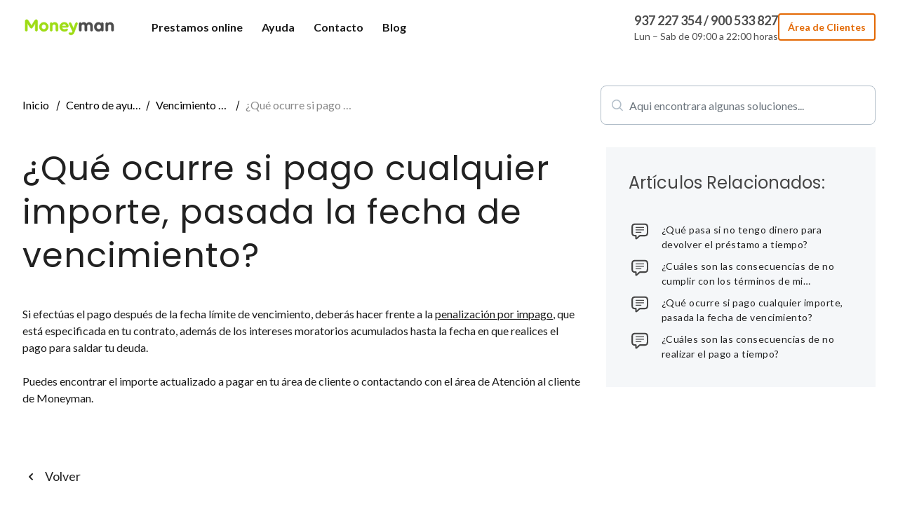

--- FILE ---
content_type: text/html; charset=utf-8
request_url: https://support.moneyman.es/support/solutions/articles/101000523689--qu%C3%A9-ocurre-si-pago-cualquier-importe-pasada-la-fecha-de-vencimiento-
body_size: 144787
content:
<!DOCTYPE html>
<html lang="es" data-date-format="non_us" dir="ltr">

<head>

  <meta name="csrf-param" content="authenticity_token" />
<meta name="csrf-token" content="5AeLUaepiSwPugl/YAOF1/aHqtnLz+7bp5Gp2P0Jm8J6EkCuWeu9g3vlGN1fZ3tIWvNGb5R9OWyIBdK/7Jonjw==" />

  <link rel='shortcut icon' href='https://s3.eu-central-1.amazonaws.com/euc-cdn.freshdesk.com/data/helpdesk/attachments/production/101022117033/fav_icon/yV136e7l1Tx7HxlAISJlINK4QTw2NJG4fQ.png' />

  <!-- Title for the page -->
<title> ¿Qué ocurre si pago cualquier importe, pasada la fecha de vencimiento? : Moneyman </title>

<!-- Meta information -->

      <meta charset="utf-8" />
      <meta http-equiv="X-UA-Compatible" content="IE=edge,chrome=1" />
      <meta name="description" content= "" />
      <meta name="author" content= "" />
       <meta property="og:title" content="¿Qué ocurre si pago cualquier importe, pasada la fecha de vencimiento?" />  <meta property="og:url" content="https://support.moneyman.es/support/solutions/articles/101000523689--qu%C3%A9-ocurre-si-pago-cualquier-importe-pasada-la-fecha-de-vencimiento-" />  <meta property="og:description" content=" Si efectúas el pago después de la fecha límite de vencimiento, deberás hacer frente a la penalización por impago, que está especificada en tu contrato, además de los intereses moratorios acumulados hasta la fecha en que realices el pago para sald..." />  <meta property="og:image" content="https://s3.eu-central-1.amazonaws.com/euc-cdn.freshdesk.com/data/helpdesk/attachments/production/101022117018/logo/mCnnb6T3eiVKSwDyTXMtm_YUP7bz4VhdNg.png?X-Amz-Algorithm=AWS4-HMAC-SHA256&amp;amp;X-Amz-Credential=AKIAS6FNSMY2XLZULJPI%2F20260123%2Feu-central-1%2Fs3%2Faws4_request&amp;amp;X-Amz-Date=20260123T122239Z&amp;amp;X-Amz-Expires=604800&amp;amp;X-Amz-SignedHeaders=host&amp;amp;X-Amz-Signature=8d6de79f7846b872f3c514956bcbf3708b6f1ca18437255bfc323567ec63e552" />  <meta property="og:site_name" content="Moneyman" />  <meta property="og:type" content="article" />  <meta name="twitter:title" content="¿Qué ocurre si pago cualquier importe, pasada la fecha de vencimiento?" />  <meta name="twitter:url" content="https://support.moneyman.es/support/solutions/articles/101000523689--qu%C3%A9-ocurre-si-pago-cualquier-importe-pasada-la-fecha-de-vencimiento-" />  <meta name="twitter:description" content=" Si efectúas el pago después de la fecha límite de vencimiento, deberás hacer frente a la penalización por impago, que está especificada en tu contrato, además de los intereses moratorios acumulados hasta la fecha en que realices el pago para sald..." />  <meta name="twitter:image" content="https://s3.eu-central-1.amazonaws.com/euc-cdn.freshdesk.com/data/helpdesk/attachments/production/101022117018/logo/mCnnb6T3eiVKSwDyTXMtm_YUP7bz4VhdNg.png?X-Amz-Algorithm=AWS4-HMAC-SHA256&amp;amp;X-Amz-Credential=AKIAS6FNSMY2XLZULJPI%2F20260123%2Feu-central-1%2Fs3%2Faws4_request&amp;amp;X-Amz-Date=20260123T122239Z&amp;amp;X-Amz-Expires=604800&amp;amp;X-Amz-SignedHeaders=host&amp;amp;X-Amz-Signature=8d6de79f7846b872f3c514956bcbf3708b6f1ca18437255bfc323567ec63e552" />  <meta name="twitter:card" content="summary" />  <link rel="canonical" href="https://support.moneyman.es/support/solutions/articles/101000523689--qu%C3%A9-ocurre-si-pago-cualquier-importe-pasada-la-fecha-de-vencimiento-" /> 
<meta name="format-detection" content="telephone=no" />
<script>
  window.dataLayer = window.dataLayer || [];
  function gtag(){ dataLayer.push(arguments); }
    // Set default consent to 'denied' as a placeholder
    // Determine actual values based on customer's own requirements
    gtag('consent', 'default', {
      'ad_storage': 'denied',
      'ad_user_data': 'denied',
      'ad_personalization': 'denied',
      'analytics_storage': 'denied',
      'functionality_storage': 'denied', 
      'security_storage': 'denied', 
      'personalization_storage': 'denied',
      'wait_for_update': 500
    });

  gtag('set', 'ads_data_redaction', true);
</script>

<!-- Google tag (gtag.js) -->
<script
    async
    src="https://www.googletagmanager.com/gtag/js?id=G-6NVCZKMWR8"
></script>

<script>
    window.dataLayer = window.dataLayer || [];
    function gtag(){dataLayer.push(arguments);}
    gtag('js', new Date());

    gtag('config', 'G-6NVCZKMWR8', {linker: { enabled: false }});
</script>
<!-- End Google tag (gtag.js) -->

<script id="CookieConsent" src="https://policy.app.cookieinformation.com/uc.js" data-culture="ES"
                type="text/javascript" data-gcm-version="2.0"></script>

<!-- Responsive setting -->
<link rel="apple-touch-icon" href="https://s3.eu-central-1.amazonaws.com/euc-cdn.freshdesk.com/data/helpdesk/attachments/production/101022117033/fav_icon/yV136e7l1Tx7HxlAISJlINK4QTw2NJG4fQ.png" />
        <link rel="apple-touch-icon" sizes="72x72" href="https://s3.eu-central-1.amazonaws.com/euc-cdn.freshdesk.com/data/helpdesk/attachments/production/101022117033/fav_icon/yV136e7l1Tx7HxlAISJlINK4QTw2NJG4fQ.png" />
        <link rel="apple-touch-icon" sizes="114x114" href="https://s3.eu-central-1.amazonaws.com/euc-cdn.freshdesk.com/data/helpdesk/attachments/production/101022117033/fav_icon/yV136e7l1Tx7HxlAISJlINK4QTw2NJG4fQ.png" />
        <link rel="apple-touch-icon" sizes="144x144" href="https://s3.eu-central-1.amazonaws.com/euc-cdn.freshdesk.com/data/helpdesk/attachments/production/101022117033/fav_icon/yV136e7l1Tx7HxlAISJlINK4QTw2NJG4fQ.png" />
        <meta name="viewport" content="width=device-width, initial-scale=1.0, maximum-scale=5.0, user-scalable=yes" /> 

  <link rel="icon" href="https://s3.eu-central-1.amazonaws.com/euc-cdn.freshdesk.com/data/helpdesk/attachments/production/101022117033/fav_icon/yV136e7l1Tx7HxlAISJlINK4QTw2NJG4fQ.png" />

  <link rel="stylesheet" href="/assets/cdn/portal/styles/theme.css?FD003" nonce="X1nuYCCnHA3fYToq0ISoSg=="/>

  <style type="text/css" nonce="X1nuYCCnHA3fYToq0ISoSg=="> /* theme */ .portal--light {
              --fw-body-bg: #ffffff;
              --fw-header-bg: #ffffff;
              --fw-header-text-color: #12344D;
              --fw-helpcenter-bg: #ffffff;
              --fw-helpcenter-text-color: #000000;
              --fw-footer-bg: #212121;
              --fw-footer-text-color: #FFFFFF;
              --fw-tab-active-color: #12344D;
              --fw-tab-active-text-color: #FFFFFF;
              --fw-tab-hover-color: #FFFFFF;
              --fw-tab-hover-text-color: #12344D;
              --fw-btn-background: #FFFFFF;
              --fw-btn-text-color: #12344D;
              --fw-btn-primary-background: #12344D;
              --fw-btn-primary-text-color: #FFFFFF;
              --fw-baseFont: Lato;
              --fw-textColor: #212121;
              --fw-headingsFont: Poppins;
              --fw-linkColor: #212121;
              --fw-linkColorHover: #021519;
              --fw-inputFocusRingColor: #EBEFF3;
              --fw-formInputFocusColor: #EBEFF3;
              --fw-card-bg: #FFFFFF;
              --fw-card-fg: #212121;
              --fw-card-border-color: #0f70d1;
              --fw-nonResponsive: #ffffff;
              --bs-body-font-family: Lato;
    } </style>

    <style type="text/css" nonce="X1nuYCCnHA3fYToq0ISoSg==">
      :root {
    --content-width: 700px;
    --mobile-padding: 16px;
    --bs-gutter-x: 16px;
    --columns: 12;
    --gutter: 16px;
    --cs-gray-content: #454545;
    --cs-medium-secondary: #BEBEBE;
    --cs-dark: #1A1A1A;
    --cs-gray: #888;
    --cs-secondary: #F7F7F7;
    --cs-success: #DCF3A2;
    --cs-secondary-link-bg: #CCC;
    --cs-blue-active-bg: #007BFF;
    --cs-button-active-bg: #CBB9F6;

}

.fw-main-wrapper {
    padding-top: 52px;
    margin-top: 0;
}

.col {
    flex: 0 0 auto;
    box-sizing: border-box;
    min-width: 0;
    margin-right: var(--gutter);
    margin-left: var(--gutter);
    width: calc(100% * 12 / var(--columns) - var(--gutter) * 2 - 0.1px);
}

.col-12 {
    flex: 0 0 auto;
    width: calc(100% * 12 / var(--columns) - var(--gutter) * 2 - 0.1px);
    padding: 0;
}

.search-result-page,
.portal-page {
    background: url('[data-uri]') no-repeat;
    background-repeat: no-repeat;
    background-position: top -52px center;
}

@media (min-width: 768px) {
    .col-md-4 {
        flex: 0 0 auto;
        width: calc(100% * 4 / var(--columns) - var(--gutter) * 2 - 0.1px);
        padding: 0;
    }

    .col-md-6 {
        flex: 0 0 auto;
        width: calc(100% * 6 / var(--columns) - var(--gutter) * 2 - 0.1px);
        padding: 0;
    }
}

@media (min-width: 992px) {
    .fw-main-wrapper {
        padding-top: 82px;
    }

    .search-result-page,
    .portal-page {
        background: url('[data-uri]') no-repeat;
        background-repeat: no-repeat;
        background-position: top -132px center;
    }

    .col-lg-6 {
        flex: 0 0 auto;
        width: calc(100% * 6 / var(--columns) - var(--gutter) * 2 - 0.1px);
        padding: 0;
    }
}

body {
    word-break: unset;
    overflow: visible;
}

body.hidden {
    overflow: hidden;
}

#searchInput::placeholder {
    content: "Aqui encontrara algunas soluciones...";
}

.container {
    box-sizing: border-box;
    width: 100%;
    max-width: calc(var(--content-width) + var(--mobile-padding) * 2);
    margin: 0 auto;
    padding: 0 var(--mobile-padding);
}

.row {
    display: flex;
    flex-wrap: wrap;
    margin-right: calc(var(--gutter) * -1);
    margin-left: calc(var(--gutter) * -1);
}

.row>* {
    padding: 0;
}

.fw-agent-actionbar.active {
    display: none;
}

.article__button_back, .fw-feedback {
    position: relative;
    display: block;
    padding: 24px 0 24px 32px;
    color: var(--fw-textColor);
    font-size: 18px;
    font-weight: 500;
    line-height: 23.4px;
}

.article__button_back:before {
    position: absolute;
    left: 0;
    top: calc(50% - 12px);
    content: url('[data-uri]');
}

.article__body {
    overflow: hidden;
    height: 50px;
    font-size: 18px;
    font-weight: 400;
    line-height: 1.55;
    letter-spacing: 0.5px;
}

.fw-feedback {
    border-top: 1px solid var(--cs-medium-secondary);
}

.article__title {
    color: var(--fw-textColor);
    font-size: 32px;
    line-height: 1.30;
    letter-spacing: 1px;
    font-weight: 400;
    margin-bottom: 24px;
}

.article__reactions {
    display: none;
}

.fw-feedback-wrapper {
    display: flex;
    gap: 40px;
}

.fw-feedback-question {
    color: var(--cs-gray-content);
    font-size: 18px;
    font-weight: 600;
    line-height: 1.5;
    letter-spacing: 0.5px;
}

.fw-no, .fw-yes {
    margin: 0;
}

.article__reactions .fw-no, .fw-yes {
    display: flex;
    height: 32px;
    padding: 0 16px 0 12px;
    justify-content: center;
    align-items: center;
    gap: 8px;
    border-radius: 8px;
    border: 1px solid var(--cs-medium-secondary);
}

.feedback__reactions {
    display: flex;
    justify-content: center;
    align-items: center;
    gap: 16px;
}

@media (min-width: 768px) {
    .article__reactions {
        display: block;
    }

    .article__reactions .fw-feedback {
        padding-bottom: 0;
        padding-left: 0;
    }

    .fw-category-wrapper .fw-section-content {
        padding: 0;
    }

    .article__title {
        color: var(--fw-textColor);
        font-size: 48px;
        line-height: 1.30;
        letter-spacing: 1px;
        margin-bottom: 40px;
    }
}

@media (min-width: 992px) {
    :root {
        --content-width: 1216px;
        --mobile-padding: 30px;
        --bs-gutter-x: 30px;
    }

    .article__button_back, .fw-feedback {
        padding: 40px 0 40px 32px;
    }
}

@media (min-width: 1200px) {
    :root {
        --content-width: 1216px;
        --mobile-padding: 30px;
    }
}

section {
    padding: 0;
}

.category_wrapper {
    align-self: stretch;
}

.category__item {
    display: flex;
    padding: 16px 24px 24px 24px;
    flex-direction: column;
    align-items: flex-start;
    gap: 24px;
    margin-bottom: 24px;
    border-radius: 12px;
    background: var(--cs-secondary);
    height: min-content;
}

.category__title {
    font-size: 40px;
    font-weight: 400;
    letter-spacing: 1px;

}

.category__link {
    display: flex;
    justify-content: center;
    align-items: center;
    gap: 12px;
}

.category-item__name {
    color: var(--fw-textColor);
    font-size: 22px;
    line-height: 1.4;
    letter-spacing: 1px;
}

.category-item__list {
    display: flex;
    flex-direction: column;
    align-items: flex-start;
    gap: 16px;
    align-self: stretch;
}

.category-item__list li {
    color: var(--cs-gray-content);
    font-size: 16px;
    line-height: 1.55;
    letter-spacing: 0.5px;
}

.category-item__list li:hover {
    color: var(--fw-textColor);
    font-feature-settings: 'clig' off, 'liga' off;
    font-size: 16px;
    font-weight: 500;
    line-height: 1.55;
    text-decoration-line: underline;
}

.article__link {
    min-height: 140px;
}


.article-veiw__sidebar {
    min-height: auto;
    border-top-right-radius: 0;
    border-bottom-right-radius: 0;
    padding: 1rem;
}

.article-veiw__title {
    color: var(--cs-gray-content);
    font-size: 24px;
    font-weight: 400;
    line-height: 1.6;
    letter-spacing: 0.12px;
    margin-bottom: 16px;
}

.article-veiw__list {
    display: flex;
    flex-direction: column;
    gap: 12px;
}

.article-veiw__list li {
    position: relative;
    padding: 7px;
    margin-bottom: 0;
}

.article-veiw__point {
    position: static;
    padding-left: 42px;
    color: var(--cs-gray-content);
    font-size: 12px;
    line-height: 1.5;
    letter-spacing: 0.5px;
}

.article-veiw__point:before {
    position: absolute;
    top: 0;
    left: 0;
    content: url([data-uri])
}

h1.page__title {
    font-size: 28px;
    line-height: 1.3;
    letter-spacing: 0.5px;
}

@media (min-width: 768px) {
    .category-item__list li {
        font-size: 18px;
    }

    .category-item__list li:hover {
        font-size: 18px;
    }

    .fz28category-item__name {
        font-size: 28px;
    }
    h1.page__title {
        font-size: 40px;
        letter-spacing: 1px;
    }
    .category__item {
        margin-bottom: 32px;
    }
    .article-veiw__sidebar {
        padding: 2rem;
    }

    .article-veiw__title {
        margin-bottom: 32px;
    }

    .article-veiw__list {
        display: flex;
        flex-direction: column;
        gap: 24px;
    }

    .article-veiw__list li {
        padding: 5px;
    }

    .article-veiw__point {
        font-size: 14px;
    }
}


/*button custom*/

button {
    font-family: inherit;
    font-size: 100%;
    line-height: 1.15;
    margin: 0;
    overflow: visible;
    text-transform: none;
    -webkit-appearance: button;
    padding: 0;
    border: none;
    outline: none;
    cursor: pointer;
    color: #4C4C4C;
}

/*Header*/
.header {
    position: relative;
    z-index: 10;
    width: 100%;
}

.header__wrapper {
    position: fixed;
    z-index: 2;
    width: 100%;
    padding: 8px 0;
    background-color: var(--fw-body-bg);
}

.navigation {
    position: relative;
    z-index: 2;
    display: flex;
    align-items: center;
}

.navigation .menu {
    display: none;
}

.menu-block {
    padding-top: 8px;
}

.menu-block ul {
    list-style-type: none;
    margin: 0;
    padding: 0;
}

.menu li {
    display: inline-block;
}

.menu li:not(:last-child) {
    margin-right: 24px;
}

.menu__link {
    position: relative;
    cursor: pointer;
}

.info {
    display: none;
    text-align: center;
}

.info__phones {
    font-size: 18px;
    font-weight: 600;
    line-height: 27px;
    text-align: left;
    color: hsla(0, 0%, 30%, 1);
}

.info__work-time {
    font-size: 14px;
    font-weight: 400;
    line-height: 18.2px;
    text-align: left;
    color: hsla(0, 0%, 30%, 1);
}

.registration__button-link {
    display: inline-block;
    padding: 9.5px 12px;
    border: 2px solid hsla(27, 98%, 45%, 1);
    border-radius: 4px;
    font-size: 14px;
    font-weight: 600;
    line-height: 16.8px;
    text-align: center;
    color: hsla(27, 98%, 45%, 1);
    background-color: transparent;
    cursor: pointer;
}

.registration__button-link:hover {
    color: hsla(27, 98%, 45%, 1);
}

.content {
    display: flex;
    align-items: center;
    gap: 24px;
    margin-left: auto;
}

.burger {
    position: relative;
    display: flex;
    flex-direction: column;
    -webkit-box-align: center;
    align-items: center;
    -webkit-box-pack: center;
    justify-content: center;
    width: 24px;
    height: 24px;
    padding: 0;
    background: transparent;
    border: none;
    cursor: pointer;
    transition: transform 0.3s ease 0s;
}

.burger .burger__line {
    background: var(--cs-dark);
}

.burger.open .burger__line {
    background: var(--cs-dark);
}

.burger.open .burger__line:nth-child(1) {
    top: 5px;
    background: var(--cs-dark);
    transform: rotate(45deg);
}

.burger.open .burger__line:nth-child(2) {
    display: none;
}

.burger.open .burger__line:nth-child(3) {
    bottom: 3px;
    background: var(--cs-dark);
    transform: rotate(-45deg);
}

.burger.open .navigation .menu {
    display: flex;
    flex-direction: column;
}

.burger__line {
    position: relative;
    width: 100%;
    height: 2px;
    border-radius: 999px;
    transition: all 0.3s ease 0s;
}

.burger__line:not(:last-child) {
    margin-bottom: 6px;
}


@media screen and (min-width: 769px) {
    .header__wrapper {
        padding: 16px 0;
    }

    .header__menu-block {
        display: none;
    }

    .logo {
        margin-right: 32px;
    }

    .navigation {
        display: flex;
        align-items: center;
    }

    .navigation .menu {
        display: flex;
        align-items: center;
    }

    .link-item {
        font-size: 18px;
        color: var(--cs-dark);
    }

    .link-item:hover {
        color: #4e7006;
    }

    .link-item {
        display: block;
        position: relative;
        font-size: 16px;
        font-weight: 600;
        line-height: 21.6px;
        text-align: left;
    }

    .link-item__wrapper {
        position: absolute;
        height: 0;
        opacity: 0;
        overflow: hidden;
    }

    .link-item:hover .link-item__wrapper {
        height: auto;
        opacity: 1;
        padding-top: 10px;
        overflow: visible;
        transition: all 0.3s ease-in-out 0s;
    }

    .sub-list {
        box-shadow: 0 2px 4px 0 rgba(0, 0, 0, .1);
        padding: 15px 14px;
    }

    .link-item__sub-list {
        display: flex;
        flex-direction: column;
        gap: 14px;
        width: max-content;
        padding: 15px 14px;
        border-radius: 4px;
        box-shadow: rgba(0, 0, 0, 0.1) 0 4px 14px;
        background-color: var(--fw-body-bg);
    }

    .sub-list__item {
        margin: 0;
    }

    .sub-list__link {
        color: #a9a9a9;
        font-weight: 400;
    }

    .sub-list__link:hover {
        color: #4e7006;
        text-decoration: underline;
    }

    .content {
        gap: 32px;
    }

    .info {
        display: flex;
        flex-direction: column;
        align-items: flex-start;
    }

    .burger {
        display: none;
    }

    .registration button {
        padding: 10.5px 12px;
        font-size: 16px;
        font-weight: 600;
        line-height: 19.2px;
        text-align: center;
    }
}

/*end Header*/

/*Header_navbar*/
.header__menu-block {
    position: fixed;
    top: 0;
    right: 0;
    overflow-y: auto;
    width: 0;
    height: 0;
    padding-top: 52px;
    background-color: #ffffff;
    transition: width 0.3s ease, height 0.3s ease, transform 0.3s ease, visibility 0.3s ease, opacity 0.3s ease;
    transform: translateX(100%);
    visibility: hidden;
    opacity: 0;
}

.header__menu-block.open {
    width: 100%;
    height: 100%;
    min-height: 658px;
    transform: translateX(0);
    visibility: visible;
    opacity: 1;
}

.menu-block ul.menu-block__list {
    margin-bottom: 24px;
}

.menu-block__link {
    padding: 16px 0;
    border-bottom: 1px solid hsla(0, 0%, 89%, 1)
}

.menu-block__link a {
    display: block;
    width: 100%;
}

.menu-block-item {
    padding: 2.5px 0;
    font-size: 16px;
    font-weight: 600;
    line-height: 19.2px;
    text-align: left;
    color: hsla(0, 0%, 13%, 1);
}

.menu-block__link:has(.menu-block-item__wrapper) {
    position: relative;
}

.menu-block__link:has(.menu-block-item__wrapper)::after {
    position: absolute;
    z-index: -1;
    right: 0;
    top: 16px;
    width: 24px;
    height: 24px;
    transition: transform 0.3s ease;
    transform: rotate(180deg);
    content: url('data:image/svg+xml;utf8,<svg width="24" height="24" viewBox="0 0 24 24" fill="none" xmlns="http://www.w3.org/2000/svg"> <path d="M19.4448 15.4447L12.4817 8.48153L5.51848 15.4447" stroke="%23222222" stroke-width="2" stroke-linecap="round" stroke-linejoin="round"/> </svg>');
}

.menu-block__link:has(.menu-block-item__wrapper.open)::after {
    transform: rotate(0deg);
}

.menu-block-item__wrapper {
    opacity: 0;
    visibility: hidden;
    height: 0;
}

.menu-block-item__wrapper.open {
    margin-top: 8px;
    opacity: 1;
    visibility: visible;
    height: auto;
}

.menu-block-sub-list {
    display: flex;
    flex-direction: column;
    gap: 8px;
}

.menu-block-sub-list__link {
    font-size: 15px;
    font-weight: 400;
    line-height: 22.5px;
    text-align: left;
    color: hsla(0, 0%, 30%, 1);
}

.menu-block__contacts {
    display: flex;
    flex-direction: column;
    align-items: center;
    padding: 16px 0;
}

.menu-block__phones {
    margin-bottom: 8px;
}

.menu-block__work-time {
    margin-bottom: 24px;
}

.menu-block__social {
    display: flex;
    gap: 16px;
}

/*end Header_navbar*/

/*Footer*/
.footer {
    padding: 32px 0;
    background: hsla(240, 20%, 97%, 1);
}

.footer ul {
    list-style-type: none;
    margin: 0;
    padding: 0;
}

.footer a {
    padding: 0;
}

.footer a:hover {
    color: hsla(0, 0%, 44%, 1);
}

.footer-content__row {
    gap: 32px;
}

.footer-content {
    box-shadow: none !important;
    background-color: transparent !important;
    border: none !important;
    -webkit-box-shadow: none !important;
}

.footer-contacts {
    text-align: left;
}

.footer-contacts__title,
.footer-menu__title {
    margin-bottom: 8px;
    text-align: left;
}

.footer-menu__list {
    display: flex;
    flex-direction: column;
    gap: 8px;
}

.footer-menu__point {
    text-align: left;
}

.footer-menu__link {
    font-size: 15px;
    font-weight: 400;
    line-height: 22.5px;
    letter-spacing: 0.25px;
    color: hsla(0, 0%, 44%, 1);
}

.footer__wrapper {
    display: flex;
    flex-direction: column;
    gap: 32px;
}

.footer-line {
    border: 1px solid hsla(0, 0%, 89%, 1)
}

.footer-contacts__phone {
    margin-bottom: 8px;
    font-size: 15px;
    font-weight: 700;
    line-height: 22.5px;
    letter-spacing: 0.25px;
    color: hsla(0, 0%, 30%, 1);
}

.footer-contacts__work-time {
    margin-bottom: 0;
    font-size: 15px;
    font-weight: 400;
    line-height: 22.5px;
    letter-spacing: 0.25px;
    color: hsla(0, 0%, 44%, 1);
}

.footer-contacts__country {
    display: none;
}

.footer-cookie {
    display: flex;
    align-items: center;
    justify-content: center;
    gap: 8px;
}

.footer-cookie__button {
    background-color: unset;
    text-decoration: underline;
    line-height: 1;
}

.footer-info__links {
    display: flex;
    justify-content: center;
    align-items: center;
    gap: 16px;
}

.footer-info__country {
    display: block;
}

.country__title {
    margin-bottom: 8px;
    font-size: 15px;
    font-weight: 600;
    line-height: 22.5px;
    letter-spacing: 0.25px;
    color: hsla(0, 0%, 30%, 1);
}

.country__name {
    font-size: 13px;
    font-weight: 400;
    line-height: 16.9px;
    letter-spacing: 0.25px;
    color: hsla(0, 0%, 30%, 1);
}

@media (min-width: 992px) {
    .footer {
        padding: 72px 0 32px;
    }

    .footer__wrapper {
        gap: 48px;
    }

    .footer-content__row {
        gap: unset;
    }

    .footer-contacts__title,
    .footer-menu__title {
        margin-bottom: 24px;
    }

    .footer-menu__list {
        gap: 12px;
    }

    .footer-menu__link {
        font-size: 18px;
        line-height: 27px;
    }


    .footer-contacts__phone {
        margin-bottom: 16px;
        font-size: 18px;
        font-weight: 700;
        line-height: 27px;
    }

    .footer-contacts__work-time {
        margin-bottom: 24px;
        font-size: 18px;
        font-weight: 400;
        line-height: 27px;
    }

    .footer-contacts__country {
        display: flex;
        flex-direction: column;
        gap: 8px;
    }

    .country__link {
        display: flex;
        align-items: center;
        gap: 8px;
    }

    .country__name {
        font-size: 18px;
        font-weight: 400;
        line-height: 27px;
        text-align: left;
        color: hsla(0, 0%, 30%, 1);
    }

    .country__title {
        font-size: 18px;
        font-weight: 600;
        line-height: 27px;
        color: hsla(0, 0%, 30%, 1);
    }

    .footer-info__link svg {
        width: 24px;
        height: 24px;
    }

    .footer-info__link_logotype svg {
        width: auto;
        height: 24px;
    }

    .footer-info__links {
        gap: 24px;
    }

    .footer-info__country {
        display: none;
    }
}


/*end Footer*/

ul.result__list {
    display: flex;
    flex-direction: column;
    gap: 40px;
}

.result-point {
    padding: 16px 0;
    border-bottom: 1px solid var(--cs-medium-secondary);
}

.result-point:not(:last-child) {
    margin-bottom: 40px;
}

.result-point__content {
    display: flex;
    flex-direction: column;
    gap: 16px
}

.result-point-title {
    color: var(--fw-textColor);
    font-size: 24px;
    font-weight: 500;
    line-height: 1.3;
    letter-spacing: 1px;
}

.result-point-subtitle {
    overflow: hidden;
    color: var(--cs-gray);
    text-overflow: ellipsis;
    white-space: nowrap;
    font-size: 18px;
    font-weight: 400;
    line-height: 1.55;
    letter-spacing: 0.5px;
}

/* .result__searchbar-wrapper {
    background: url('[data-uri]') no-repeat;
    background-repeat: no-repeat;
    background-position: 63% -95px;
} */

.result__searchbar-content {
    display: flex;
    justify-content: center;
    align-items: center;
    padding: 24px 0;
}

.searchbar-content {
    display: flex;
    flex-direction: column;
    align-items: center;
    gap: 24px;
    max-width: 750px;

}

.searchbar-content_maximum {
    margin-top: 16px;
    margin-left: auto;
}

@media (min-width: 992px) {

    /* .result__searchbar-wrapper {
        background: url('[data-uri]') no-repeat;
        background-repeat: no-repeat;
        background-position: 100% center;
    } */


    .searchbar-content_maximum {
        max-width: 392px;
        margin-top: 0;
    }

    .result__searchbar-content {
        align-items: flex-end;
        padding: 0;
    }
}

.searchbar-content__title {
    color: var(--cs-dark);
    text-align: center;
    font-size: 24px;
    font-style: normal;
    font-weight: 900;
    line-height: 1.3;
    letter-spacing: 0.5px;
}

.searchbar-content__subtitle {
    color: var(--cs-dark);
    text-align: center;
    font-size: 22px;
    font-style: normal;
    font-weight: 400;
    line-height: 1.4;
}

.searchbar-content__input-form {
    position: relative;
    width: 100%;
}

.searchbar-content__input-form button {
    display: none;
}

.searchbar-content__input-form .input-group:not(.has-validation)>:not(:last-child):not(.dropdown-toggle):not(.cc-dropdown-toggle):not(.dropdown-menu) {
    border-top-right-radius: 0.5rem;
    border-bottom-right-radius: 0.5rem;
    padding: 0 2.5rem;
}

.searchbar-content.icon-search {
    position: absolute;
    left: 1rem;
    top: calc(50% - 8px);
    z-index: 9;
}


@media (min-width: 992px) {
    /* .result__searchbar-wrapper {
        background-position: 50% -70px;
    } */

    .searchbar-content {
        gap: 40px;
    }

    .result__searchbar-content {
        min-height: 360px;
    }
    .searchbar-content__title {
        font-size: 32px;
    }

    .searchbar-content__subtitle {
        font-size: 28px;
        max-width: 590px;
    }

    .searchbar-content__input-form {
        max-width: 600px;
    }
}

.category-item__image {
    width: 32px;
    height: auto;
}

.solutions {
    padding-top: 32px;
}

.solutions .buttons-block {
    display: flex;
    justify-content: center;
    max-width: 520px;
    margin: 0 auto 24px;
}

.solutions .solutions__button {
    display: flex;
    padding: 10px 12px;
    justify-content: center;
    align-items: center;
    gap: 8px;
    flex: 1 0 0;
    align-self: stretch;
    background-color: transparent;
    border: 1px solid var(--cs-medium-secondary);
    font-size: 14px;
    font-style: normal;
    font-weight: 500;
    line-height: 1.4;
    letter-spacing: 0.1px;
}

.solutions__title {
    margin-bottom: 24px;
    color: var(--fw-textColor);
    text-align: center;
    font-size: 28px;
    font-style: normal;
    font-weight: 400;
    line-height: 1.4;
    letter-spacing: 1px;
}

.solutions .solutions__button:nth-child(1) {
    border-radius: 100px 0 0 100px;
}

.solutions .solutions__button:nth-child(2) {
    border-radius: 0 100px 100px 0;
}

.solutions .solutions__button.active:nth-child(1) {
    background-color: var(--cs-button-active-bg);
}

.solutions .solutions__button.active:nth-child(2) {
    background-color: var(--cs-success);
}


.subcategories-list {
    row-gap: 24px;
    justify-content: center;
}

.subcategories-list .subcategory {
    display: flex;
    padding: 16px 16px 24px;
    flex-direction: column;
    align-items: flex-start;
    gap: 16px;
    border-radius: 8px;
    background-color: var(--cs-secondary);
}

.subcategory__icon {
    width: 32px;
    height: 32px;
}

.subcategory__title {
    color: var(--fw-textColor);
    font-size: 22px;
    font-style: normal;
    font-weight: 400;
    line-height: 1.4;
    letter-spacing: 1px;
    margin-bottom: 0;
}

.solutions .subcategory__link {
    position: relative;
    display: flex;
    padding: 8px 12px 8px 16px;
    justify-content: center;
    align-items: center;
    gap: 8px;
    margin-top: auto;
    border-radius: 40px;
    background: var(--fw-textColor);
    color: var(--cs-secondary);
    font-size: 14px;
    font-weight: 500;
    line-height: 1.3;
}

.subcategory__link:hover {
    color: var(--fw-body-bg);
}

.subcategory__link-chevron {
    background: url('[data-uri]') center/contain no-repeat;
    width: 24px;
    height: 24px;
}

@media (min-width: 768px) {
    .subcategories-list {
        row-gap: 48px;
        justify-content: unset;
    }

    .subcategories-list .subcategory {
        min-height: 390px;
        padding: 32px 24px;
        gap: 24px;
    }

    .solutions .buttons-block {
        margin-bottom: 32px;
    }

    .solutions__title {
        margin-bottom: 32px;
        font-size: 32px;
    }
}

@media (min-width: 1440px) {
    .solutions {
        padding-top: 80px;
        padding-bottom: 160px;
    }

    .solutions .subcategory__link {
        font-size: 18px;
    }

    .subcategories-list .subcategory {
        max-width: 384px;
    }
}

.popular {
    padding-top: 40px;
    padding-bottom: 32px;
}

.popular__title {
    color: var(--fw-textColor);
    font-size: 28px;
    font-weight: 400;
    line-height: 1.4;
    letter-spacing: 1px;
    margin-bottom: 0;
}

.popular__wrapper {
    display: flex;
    flex-direction: column;
    gap: 24px;
}

.popular__card-wrapper {
    display: flex;
    flex-wrap: wrap;
    gap: 40px 40px;
}

.popular__card {
    display: flex;
    flex-direction: column;
    gap: 16px;
    max-width: 368px;
    height: 100%;
    max-height: 140px;
    padding: 16px;
    color: var(--cs-gray);
    font-size: 18px;
    font-weight: 400;
    line-height: 1.55;
    letter-spacing: 0.5px;
}

.popular__card:hover {
    background-color: var(--cs-secondary);
}

.popular-card__body {
    font-size: 16px;
    line-height: 1.55;
    letter-spacing: 0.5px;
}

.popular-card__title {
    color: var(--fw-textColor);
    font-size: 18px;
    font-weight: 500;
    line-height: 1.3;
    letter-spacing: 1px;
}

.popular-card__body > :last-child {
    overflow: hidden;
    display: -webkit-box;
    -webkit-box-orient: vertical;
    -webkit-line-clamp: 2;
}

.popular__button-view {
    margin: 0 auto;
    padding: 16px 24px;
    width: 100%;
    max-width: 320px;
    border-radius: 8px;
    background: var(--fw-textColor);
    color: var(--fw-body-bg);
    font-size: 18px;
    font-weight: 500;
    line-height: 1.3;
}

.popular__button-view:hover {
    color: var(--fw-body-bg);
}

h1.page__title {
    margin: 0;
    margin-bottom: 32px;
}

@media (min-width: 768px) {
    .column__odd.col-md-6,
    .column__even.col-md-6 {
        flex: 0 0 auto;
        width: calc(100% * 6 / var(--columns) - var(--gutter) * 2 - 0.1px);
        padding: 0;
    }

}

@media (min-width: 992px) {
    h1.page__title {
        margin: 0;
        margin-bottom: 72px;
    }

    .column__arcticle-content.col-lg-8 {
        flex: 0 0 auto;
        width: calc(100% * 8 / var(--columns) - var(--gutter) * 2 - 0.1px);
        padding: 0;
    }

    .column__sidebar-wrapper.col-lg-4 {
        flex: 0 0 auto;
        width: calc(100% * 4 / var(--columns) - var(--gutter) * 2 - 0.1px);
        padding: 0;
    }

    .popular__wrapper {
        display: flex;
        flex-direction: column;
        gap: 56px;
    }

    .popular {
        padding-top: 40px;
        padding-bottom: 40px;
    }

    .popular__title {
        font-size: 32px;
    }

    .popular-card__title {
        font-size: 24px;
    }

    .popular-card__body {
        font-size: 18px;
    }

    .subcategory__title {
        font-size: 28px;
        line-height: 1.3;
    }

}

.fw-pagination-wrapper {
    padding: 16px;
    margin-top: 40px;
}

.fw-pagination-wrapper .page-item:first-child {
    margin-right: 16px;
    padding-left: 24px;
}

.pagination {
    list-style: none;
    display: flex;
    padding: 0;
    justify-content: center;
    align-items: center;
}

.page-item {
    margin: 0 4px;
}

.page-link {
    display: flex;
    justify-content: center;
    align-items: center;
    text-decoration: none;
    color: var(--fw-helpcenter-text-color);
    background-color: var(--cs-secondary-link-bg);
    width: 32px;
    height: 32px;
    border-radius: 50%;
}

.page-item.active .page-link {
    background-color: var(--cs-blue-active-bg); /* цвет фона для активного элемента */
}

.page-item.disabled .page-link {
    cursor: not-allowed;
    background-color: var(--cs-secondary-link-bg);
}

.page-item:first-child .page-link,
.page-item:last-child .page-link {
    width: auto;
    height: auto;
    border-radius: 0;
}

.searchbar__wrapper {
    margin-bottom: 32px;
    margin-top: 40px;
}

.work-info__link-form {
    margin-bottom: 40px;
}

.solutions-home {
    padding-bottom: 8px;
}

.fw-searchbar-wrapper.fw-sticky {
    z-index: 9;
}

.fw-search {
    margin-top: 0;
}

.form-group {
    margin-bottom: 0;
}

.searchbar-content__input-form .input-group:not(.has-validation)>:not(:last-child):not(.dropdown-toggle):not(.cc-dropdown-toggle):not(.dropdown-menu) {
    height: 56px;
}

#scrollToTopBtn {
    position: fixed;
    bottom: 20px;
    right: 20px;
    display: none;
    background-color: var(--cs-blue-active-bg);
    color: var(--fw-body-bg);
    border: none;
    border-radius: 5px;
    padding: 10px 15px;
    cursor: pointer;
}

.page-item:not(:first-child) .page-link {
    background-color: unset;
    color: var(--cs-gray-content);
}

.fw-pagination-wrapper .page-item.focus .page-link,
.fw-pagination-wrapper .page-item.active .page-link {
    background-color: var(--cs-secondary);
    border-radius: 999px;
    color: var(--cs-gray-content);
}

.fw-pagination-wrapper .page-item:first-child a {
    position: relative;
    border-right: unset;
    background-color: unset;
    padding-left: 24px;
}

.fw-pagination-wrapper .page-item:last-child a {
    position: relative;
    border-left: unset;
    background-color: unset;
    padding-right: 24px;
}

.fw-pagination-wrapper .page-item:last-child a:after {
    position: absolute;
    content: '';
    background: url('[data-uri]');
    width: 24px;
    height: 24px;
    right: 0;
    top: calc(50% - 11px);
}

.fw-pagination-wrapper .page-item:first-child a:before  {
    position: absolute;
    content: '';
    background: url('[data-uri]');
    width: 24px;
    height: 24px;
    left: 0;
    top: calc(50% - 12px);
    transform: rotate(180deg);
}

.fw-pagination-wrapper .page-item.disabled:last-child a:after {
    background: url('[data-uri]');
    transform: rotate(180deg);
}

.fw-pagination-wrapper .page-item.disabled:first-child a:before {
    background: url('[data-uri]');
    transform: rotate(0);
}

.fw-pagination-wrapper .page-item:first-child {
    border-right: unset;
}

.fw-pagination-wrapper .page-item:last-child {
    border-left: unset;
}

.page-item:first-child .page-link {
    position: relative;
    border-right: unset;
    background-color: unset;
}

h1.page__title {
    font-weight: 400;
}

.fw-category-wrapper .fw-articles {
    padding: 0;
}

.searchbar-content_article {
    display: none;
}

.article .fw-category-wrapper .fw-articles {
    row-gap: 16px;
}
.page-item:not(:first-child) .page-link,
.fw-pagination-wrapper .page-item:hover .page-link,
.page-item .page-link {
    color: var(--fw-textColor);
}

.page-item.disabled:hover {
    cursor: pointer;
}

.fw-pagination-wrapper .page-item.disabled:hover .page-link,
.page-item.disabled .page-link{
    color: var(--cs-medium-secondary);
    cursor: pointer;
}

@media (min-width: 768px) {

    .solutions-home {
        padding-bottom: 80px;
    }

    .article__list {
        row-gap: 16px;
        --gutter: 8px;
    }

    .article__link {
        min-height: 170px;
    }

    .article__point.col-md-6 {
        flex: 0 0 auto;
        width: calc(100% * 6 / var(--columns) - var(--gutter) * 2 - 0.1px);
        padding: 0;
    }

    .article__reactions .fw-feedback {
        padding-bottom: 40px;
    }
}

@media (min-width: 992px) {
    .searchbar-content_article {
        display: block;
    }

    .article__point.col-lg-4 {
        flex: 0 0 auto;
        width: calc(100% * 4 / var(--columns) - var(--gutter) * 2 - 0.1px);
        padding: 0;
    }

    .article__list {
        --gutter: 20px;
    }
}

.fw-category-wrapper .fw-articles li a {
    padding: 16px;
}

.article__link {
    display: flex;
    max-width: 368px;
    min-height: 160px;
    flex-direction: column;
    align-items: flex-start;
    gap: 16px;
}

.article__point-title {
    color: var(--cs-dark);
    font-size: 18px;
    font-weight: 500;
    line-height: 1.3;
    letter-spacing: 1px;
    -webkit-box-orient: vertical;
    -webkit-line-clamp: 2;
    overflow: hidden;
    text-overflow: ellipsis;
}

.article__body {
    color: var(--cs-gray);
    font-size: 16px;
    line-height: 1.55;
    letter-spacing: 0.5px;

}

.article__body strong {
    font-weight: normal;
}

#scrollToTopBtn {
    display: none;
    width: 45px;
    height: 45px;
    padding: 0 12.33px 0 12px;
    justify-content: center;
    align-items: center;
    position: fixed;
    right: 8px;
    bottom: 16px;
    border-radius: 8px;
    border: 1px solid var(--fw-body-bg);
    background-image: url('[data-uri]');
    background-color: var(--cs-dark);
    background-size: 18px 10px;
    background-repeat: no-repeat;
    background-position: 50% 50%;
}

@media (min-width: 992px) {
    #scrollToTopBtn {
        right: 20px;
    }

    .article__body {
        font-size: 18px;
    }

    .article__point-title {
        font-size: 24px;
    }

    .article__list {
        row-gap: 24px;
    }
}

.article__body > :first-child,
.article__body > :nth-child(1),
.article__body > :nth-child(2),
.article__body > :nth-child(3),
.article__body > :last-child {
    overflow: hidden;
    display: -webkit-box;
    -webkit-box-orient: vertical;
    -webkit-line-clamp: 2;
}

.breadcrumb {
    flex-wrap: nowrap;
}

.fw-searchbar-wrapper .breadcrumb .breadcrumb-active-item {
    overflow: hidden;
    color: var(--cs-gray);
    text-overflow: ellipsis;
    -webkit-box-orient: vertical;
    -webkit-line-clamp: 1;
}

.fw-searchbar-wrapper .breadcrumb .breadcrumb-item {
    position: relative;
    min-width: 48px;
    padding: 0 6px 0 14px;
}

.fw-searchbar-wrapper .breadcrumb .breadcrumb-item:before {
    content: "";
    transform: rotate(0deg);
    padding: 0;
    line-height: 0;
    width: 6px;
    height: 24px;
    margin-top: 0;
    opacity: 1;
    background-image: url('[data-uri]');
    background-repeat: no-repeat;
    background-position: 0 55%;
    position: absolute;
    left: 0;

}

.fw-searchbar-wrapper .breadcrumb a {
    text-decoration: none;
}


.fw-searchbar-wrapper .breadcrumb .breadcrumb-item:first-child {
    padding-left: 0;
}

.fw-searchbar-wrapper {
    background-color: transparent;
}

.column__arcticle-content,
.subcategory__description {
    color: var(--cs-dark);
}

.card-toggle-btn.solutions__button {
    color: var(--cs-dark) !important;
}

.populat__article-link {
    min-height: 140px;
}

.fw-pagination-wrapper .page-item:last-child,
.fw-pagination-wrapper .page-item:first-child,
.fw-pagination-wrapper .page-item{
    margin: 0;
}

.fw-pagination-wrapper .page-item:first-child {
    padding-left: 0;
}

.fw-page-title-wrapper {
    background-color: transparent;
}

.content:has(#survey_form) {
  display: inherit;
}

    </style>
  <link href='https://fonts.googleapis.com/css?family=Lato:regular,italic,700,900,900italic|Poppins:regular,600,700' rel='stylesheet' type='text/css' nonce='X1nuYCCnHA3fYToq0ISoSg=='>

  <script type="text/javascript" nonce="X1nuYCCnHA3fYToq0ISoSg==">
    window.cspNonce = "X1nuYCCnHA3fYToq0ISoSg==";
  </script>

  <script src="/assets/cdn/portal/scripts/nonce.js" nonce="X1nuYCCnHA3fYToq0ISoSg=="></script>

  <script src="/assets/cdn/portal/vendor.js" nonce="X1nuYCCnHA3fYToq0ISoSg=="></script>

  <script src="/assets/cdn/portal/scripts/head.js" nonce="X1nuYCCnHA3fYToq0ISoSg=="></script>

  <script type="text/javascript" nonce="X1nuYCCnHA3fYToq0ISoSg==">
      window.store = {};
window.store = {
  assetPath: "/assets/cdn/portal/",
  defaultLocale: "en",
  currentLocale: "es",
  currentPageName: "article_view",
  portal: {"id":101000016362,"name":"Moneyman","product_id":null},
  portalAccess: {"hasSolutions":true,"hasForums":false,"hasTickets":false,"accessCount":1},
  account: {"id":2162918,"name":"Moneyman.es","time_zone":"Madrid","companies":[]},
  vault_service: {"url":"https://vault-service-eu.freshworks.com/data","max_try":2,"product_name":"fd"},
  blockedExtensions: "",
  allowedExtensions: "",
  search: {"all":"/support/search","solutions":"/support/search/solutions","topics":"/support/search/topics","tickets":"/support/search/tickets"},
  portalLaunchParty: {
    enableStrictSearch: false,
    ticketFragmentsEnabled: false,
    homepageNavAccessibilityEnabled: false,
    channelIdentifierFieldsEnabled: false,
  },
    article:{
      id: "101000523689",
    },





    marketplace: {"token":"eyJ0eXAiOiJKV1QiLCJhbGciOiJIUzI1NiJ9.[base64].7JfR7EpHbRp9uJr5k9keQcVCj7SCyLBRWA-RklZYvhM","data_pipe_key":"634cd594466a52fa53c54b5b34779134","region":"euc","org_domain":"idfinance-383659150634411918.myfreshworks.com"},

  pod: "eu-central-1",
  region: "EU",
};
  </script>


</head>

<body class="portal portal--light  ">
  
  <header class="header">
        <div class="header__wrapper">
            <div class="container">
                <nav class="navigation">
                    <div class="logo">
                        <a href="https://www.moneyman.es/" target="_blank">
                            <svg width="134px" height="24px" viewBox="0 0 139 26" version="1.1"
                                xmlns="http://www.w3.org/2000/svg" xmlns:xlink="http://www.w3.org/1999/xlink">
                                <title>
                                    Préstamos Online | Solicita tu Préstamo en 10 Minutos, Fácil
                                    ! | Moneyman
                                </title>
                                <desc>
                                    Préstamos online desde casa ✅, Solicita los préstamos
                                    online que tanto necesitabas y sin papeleo en 10 minutos✅.
                                    En MoneyMan te damos todas las facilidades para conseguir tu
                                    Préstamo en linea en un momento recibiras una respuesta,
                                    fácil y sencillo ¡ Entra ahora para pedir tu Préstamo en
                                    linea de manera rápida !
                                </desc>
                                <defs></defs>
                                <g id="Logo-Moneyman" stroke="none" stroke-width="1" fill="none" fill-rule="evenodd"
                                    transform="translate(1.000000, 1.000000)">
                                    <g stroke-width="0.66">
                                        <path class="logo_money_word"
                                            d="M17.1114234,0.0569491525 C18.3983183,0.0569491525 19.1256937,0.914440678 19.1256937,2.10386441 L19.1256937,16.2663051 C19.1256937,17.2621017 18.3983183,17.9812881 17.3632072,17.9812881 C16.3560721,17.9812881 15.6286967,17.2621017 15.6286967,16.2663051 L15.6286967,5.78277966 L11.4602763,12.3661017 C10.9287327,13.1959322 10.3971892,13.4725424 9.61386186,13.4725424 C8.85851051,13.4725424 8.29899099,13.1959322 7.76744745,12.3661017 L3.627003,5.83810169 L3.627003,16.2663051 C3.627003,17.2621017 2.89962763,17.9812881 1.86451652,17.9812881 C0.857381381,17.9812881 0.130006006,17.2621017 0.130006006,16.2663051 L0.130006006,2.35281356 C0.130006006,0.942101695 0.969285285,0.0569491525 2.45201201,0.0569491525 C3.76688288,0.0569491525 4.43830631,0.748474576 5.24960961,2.02088136 L9.83766967,9.4340339 L14.7894174,1.49532203 C15.3489369,0.610169492 15.9364324,0.0569491525 17.1114234,0.0569491525 Z M21.9594955,11.259661 C21.9594955,7.41477966 25.0648288,4.28908475 28.9255135,4.28908475 C32.8141742,4.28908475 35.9195075,7.41477966 35.9195075,11.259661 C35.9195075,15.1322034 32.8141742,18.2578983 28.9255135,18.2578983 C25.0648288,18.2578983 21.9594955,15.1322034 21.9594955,11.259661 Z M32.4784625,11.259661 C32.4784625,9.12976271 30.9957357,7.44244068 28.9534895,7.44244068 C26.8832673,7.44244068 25.3725646,9.12976271 25.3725646,11.259661 C25.3725646,13.3895593 26.8832673,15.1045424 28.9534895,15.1045424 C30.9957357,15.1045424 32.4784625,13.3895593 32.4784625,11.259661 Z M45.7752793,4.28908475 C48.8806126,4.28908475 50.8948829,6.41898305 50.8948829,9.87661017 L50.8948829,16.2939661 C50.8948829,17.2897627 50.1954835,17.9812881 49.1883483,17.9812881 C48.1812132,17.9812881 47.4538378,17.2897627 47.4538378,16.2939661 L47.4538378,10.3745085 C47.4538378,8.57654237 46.3907508,7.44244068 44.7401682,7.44244068 C43.0616096,7.44244068 42.0264985,8.57654237 42.0264985,10.3745085 L42.0264985,16.2939661 C42.0264985,17.2897627 41.3270991,17.9812881 40.319964,17.9812881 C39.3128288,17.9812881 38.6134294,17.2897627 38.6134294,16.2939661 L38.6134294,6.25301695 C38.6134294,5.25722034 39.3128288,4.56569492 40.291988,4.56569492 C41.2431712,4.56569492 41.8866186,5.11891525 41.9985225,5.97640678 C42.8378018,4.89762712 44.1526727,4.28908475 45.7752793,4.28908475 Z M66.9333453,10.1532203 C66.9333453,11.3426441 66.2339459,12.1171525 64.9190751,12.1171525 L56.9738979,12.1171525 C57.3096096,13.9704407 58.7363844,15.2981695 60.7786306,15.2981695 C62.7929009,15.2981695 63.5202763,14.3300339 64.4714595,14.3300339 C65.2827628,14.3300339 65.8422823,14.8279322 65.8422823,15.6301017 C65.8422823,17.1237966 63.5762282,18.2578983 60.6667267,18.2578983 C56.4983063,18.2578983 53.4769009,15.1322034 53.4769009,11.259661 C53.4769009,7.41477966 56.2465225,4.28908475 60.386967,4.28908475 C64.5833634,4.28908475 66.9333453,7.30413559 66.9333453,10.1532203 Z M60.2750631,7.13816949 C58.5965045,7.13816949 57.4215135,8.2999322 57.0298498,9.98725424 L63.4923003,9.98725424 C63.1565886,8.1339661 61.8976697,7.13816949 60.2750631,7.13816949 Z M79.4188589,4.5380339 C80.5378979,4.5380339 81.3492012,5.36786441 80.8176577,6.80623729 L75.9778138,19.5856271 C74.9147267,22.4623729 73.2361682,23.6794576 70.9980901,23.6794576 C69.1516757,23.6794576 67.5290691,22.8219661 67.5290691,21.4942373 C67.5290691,20.7750508 68.0606126,20.0835254 68.9838198,20.0835254 C69.7391712,20.0835254 70.2707147,20.5261017 71.1939219,20.5261017 C72.0611772,20.5261017 72.5927207,19.9452203 73.1522402,18.4238644 L73.2641441,18.0919322 L68.1165646,7.02752542 C67.4171652,5.53383051 68.3123964,4.5380339 69.5713153,4.5380339 C70.6344024,4.5380339 70.9980901,5.20189831 71.4457057,6.19769492 L74.8028228,13.8597966 L77.6283964,6.11471186 C77.9920841,5.06359322 78.4676757,4.5380339 79.4188589,4.5380339 Z"
                                            id="Moneyman-Copy" stroke="#9EDC15" fill="#9EDC15"></path>
                                        <path class="logo_man_word"
                                            d="M99.1781261,4.28908475 C102.283459,4.28908475 104.325706,6.336 104.325706,9.87661017 L104.325706,16.2939661 C104.325706,17.2897627 103.59833,17.9812881 102.619171,17.9812881 C101.612036,17.9812881 100.884661,17.2897627 100.884661,16.2939661 L100.884661,10.3745085 C100.884661,8.57654237 99.8775255,7.44244068 98.2549189,7.44244068 C96.6323123,7.44244068 95.6251772,8.57654237 95.6251772,10.3745085 L95.6251772,16.2939661 C95.6251772,17.2897627 94.9257778,17.9812881 93.9186426,17.9812881 C92.9115075,17.9812881 92.1841321,17.2897627 92.1841321,16.2939661 L92.1841321,10.3745085 C92.1841321,8.57654237 91.176997,7.44244068 89.5543904,7.44244068 C87.9317838,7.44244068 86.9246486,8.57654237 86.9246486,10.3745085 L86.9246486,16.2939661 C86.9246486,17.2897627 86.2252492,17.9812881 85.2181141,17.9812881 C84.210979,17.9812881 83.5115796,17.2897627 83.5115796,16.2939661 L83.5115796,6.25301695 C83.5115796,5.25722034 84.210979,4.56569492 85.1901381,4.56569492 C86.1692973,4.56569492 86.8407207,5.17423729 86.9246486,6.08705085 C87.735952,4.98061017 89.0228468,4.28908475 90.6174775,4.28908475 C92.5757958,4.28908475 94.0585225,5.14657627 94.8978018,6.69559322 C95.6811291,5.39552542 97.051952,4.28908475 99.1781261,4.28908475 Z"
                                            id="Path" stroke="#4C4C4C" fill="#4C4C4C"></path>
                                        <path class="logo_man_word"
                                            d="M119.161201,4.56569492 C120.168336,4.56569492 120.867736,5.25722034 120.867736,6.25301695 L120.867736,16.2939661 C120.867736,17.2897627 120.168336,17.9812881 119.161201,17.9812881 C118.182042,17.9812881 117.482643,17.3450847 117.426691,16.4322712 C116.475508,17.5663729 115.104685,18.2578983 113.342198,18.2578983 C109.789249,18.2578983 106.907724,15.4088136 106.907724,11.259661 C106.907724,7.27647458 109.621393,4.28908475 113.342198,4.28908475 C115.104685,4.28908475 116.475508,4.92528814 117.426691,6.03172881 C117.538595,5.14657627 118.210018,4.56569492 119.161201,4.56569492 Z M113.901718,15.1045424 C115.943964,15.1045424 117.426691,13.3895593 117.426691,11.259661 C117.426691,9.12976271 115.943964,7.44244068 113.901718,7.44244068 C111.831495,7.44244068 110.320793,9.12976271 110.320793,11.259661 C110.320793,13.3895593 111.831495,15.1045424 113.901718,15.1045424 Z"
                                            id="Combined-Shape" stroke="#4C4C4C" fill="#4C4C4C"></path>
                                        <path class="logo_man_word"
                                            d="M131.618739,4.28908475 C134.724072,4.28908475 136.738342,6.41898305 136.738342,9.87661017 L136.738342,16.2939661 C136.738342,17.2897627 136.038943,17.9812881 135.031808,17.9812881 C134.024673,17.9812881 133.297297,17.2897627 133.297297,16.2939661 L133.297297,10.3745085 C133.297297,8.57654237 132.23421,7.44244068 130.583628,7.44244068 C128.905069,7.44244068 127.869958,8.57654237 127.869958,10.3745085 L127.869958,16.2939661 C127.869958,17.2897627 127.170559,17.9812881 126.163423,17.9812881 C125.156288,17.9812881 124.456889,17.2897627 124.456889,16.2939661 L124.456889,6.25301695 C124.456889,5.25722034 125.156288,4.56569492 126.135447,4.56569492 C127.086631,4.56569492 127.730078,5.11891525 127.841982,5.97640678 C128.681261,4.89762712 129.996132,4.28908475 131.618739,4.28908475 Z"
                                            id="Path" stroke="#4C4C4C" fill="#4C4C4C"></path>
                                    </g>
                                </g>
                            </svg>
                        </a>
                    </div>
                    <div class="menu">
                        <ul class="menu__list">
                            <li class="menu__link">
                                <div class="link-item">
                                    Prestamos online
                                    <div class="link-item__wrapper">
                                        <ul class="link-item__sub-list sub-list">
                                            <li class="sub-list__item">
                                                <a class="sub-list__link" target="_blank"
                                                    href="https://www.moneyman.es/minicreditos/">Minicréditos</a>
                                            </li>
                                            <li class="sub-list__item">
                                                <a class="sub-list__link" target="_blank"
                                                    href="https://www.moneyman.es/prestamos-faciles/">Préstamos fáciles</a>
                                            </li>
                                            <li class="sub-list__item">
                                                <a class="sub-list__link" target="_blank"
                                                    href="https://www.moneyman.es/prestamos-personales/">Préstamos personales</a>
                                            </li>
                                            <li class="sub-list__item">
                                                <a class="sub-list__link" target="_blank"
                                                    href="https://www.moneyman.es/prestamos-rapidos/">Préstamos rápidos</a>
                                            </li>
                                            <li class="sub-list__item">
                                                <a class="sub-list__link" target="_blank"
                                                    href="https://www.moneyman.es/prestamos-para-autonomos/">Préstamos para autónomos</a>
                                            </li>
                                        </ul>
                                    </div>
                                </div>
                            </li>
                            <li class="menu__link">
                                <div class="link-item">
                                    Ayuda
                                    <div class="link-item__wrapper">
                                        <ul class="link-item__sub-list sub-list">
                                            <li class="sub-list__item">
                                                <a class="sub-list__link"
                                                    href="https://support.moneyman.es/support/home">Preguntas frecuentes</a>
                                            </li>
                                            <li class="sub-list__item">
                                                <a class="sub-list__link" target="_blank"
                                                    href="https://www.moneyman.es/como-funciona/">Cómo funciona</a>
                                            </li>
                                            <li class="sub-list__item">
                                                <a class="sub-list__link" target="_blank"
                                                    href="https://www.moneyman.es/como-funciona/devolver-prestamo/">¿Cómo pagar mi préstamo?</a>
                                            </li>
                                            <li class="sub-list__item">
                                                <a class="sub-list__link" target="_blank"
                                                    href="https://www.moneyman.es/como-funciona/bonus/">Programa fidelización</a>
                                            </li>
                                        </ul>
                                    </div>
                                </div>
                            </li>
                            <li class="menu__link">
                                <a class="link-item" href="https://www.moneyman.es/sobre-nosotros/contacto/"
                                    target="_blank">Contacto</a>
                            </li>
                          <li class="menu__link">
                                <a class="link-item" href="https://www.moneyman.es/blog/"
                                    target="_blank">Blog</a>
                            </li>
                        </ul>
                    </div>
                    <div class="content">
                        <div class="info">
                            <p class="info__phones">937 227 354 / 900 533 827</p>
                            <p class="info__work-time">Lun – Sab de 09:00 a 22:00 horas</p>
                        </div>
                        <div class="registration">
                            <a href="https://www.moneyman.es/client-area/#/login" class="registration__button-link" target="_blank">
                                Área de Clientes
                            </a>
                        </div>
                        <div class="burger">
                            <span class="burger__line"></span>
                            <span class="burger__line"></span>
                            <span class="burger__line"></span>
                        </div>
                    </div>
                </nav>
            </div>
        </div>
        <div class="header__menu-block">
            <div class="container">
                <div class="menu-block">
                    <ul class="menu-block__list">
                        <li class="menu-block__link">
                            <div class="menu-block__item menu-block-item">
                                Prestamos online
                                <div class="menu-block-item__wrapper">
                                    <ul class="menu-block__sub-list menu-block-sub-list">
                                        <li class="menu-block-sub-list__item">
                                            <a class="menu-block-sub-list__link" target="_blank"
                                                href="https://www.moneyman.es/minicreditos/">Minicréditos</a>
                                        </li>
                                        <li class="menu-block-sub-list__item">
                                            <a class="menu-block-sub-list__link" target="_blank"
                                                href="https://www.moneyman.es/prestamos-faciles/">Préstamos fáciles</a>
                                        </li>
                                        <li class="menu-block-sub-list__item">
                                            <a class="menu-block-sub-list__link" target="_blank"
                                                href="https://www.moneyman.es/prestamos-personales/">Préstamos personales</a>
                                        </li>
                                        <li class="menu-block-sub-list__item">
                                            <a class="menu-block-sub-list__link" target="_blank"
                                                href="https://www.moneyman.es/prestamos-rapidos/">Préstamos rápidos</a>
                                        </li>
                                        <li class="menu-block-sub-list__item">
                                            <a class="menu-block-sub-list__link" target="_blank"
                                                href="https://www.moneyman.es/prestamos-para-autonomos/">Préstamos para
                                                autónomos</a>
                                        </li>
                                    </ul>
                                </div>
                            </div>
                        </li>
                        <li class="menu-block__link">
                            <div class="menu-block__item menu-block-item">
                                Ayuda
                                <div class="menu-block-item__wrapper">
                                    <ul class="menu-block__sub-list menu-block-sub-list">
                                        <li class="menu-block-sub-list__item">
                                            <a class="menu-block-sub-list__link"
                                                href="https://support.moneyman.es/support/home">Preguntas
                                                frecuentes</a>
                                        </li>
                                        <li class="menu-block-sub-list__item">
                                            <a class="menu-block-sub-list__link" target="_blank"
                                                href="https://www.moneyman.es/como-funciona/">Cómo funcionao</a>
                                        </li>
                                        <li class="menu-block-sub-list__item">
                                            <a class="menu-block-sub-list__link" target="_blank"
                                                href="https://www.moneyman.es/como-funciona/devolver-prestamo/">¿Cómo pagar mi
                                                préstamo?</a>
                                        </li>
                                        <li class="menu-block-sub-list__item">
                                            <a class="menu-block-sub-list__link" target="_blank"
                                                href="https://www.moneyman.es/como-funciona/bonus/">Programa
                                                fidelización</a>
                                        </li>
                                    </ul>
                                </div>
                            </div>
                        </li>
                        <li class="menu-block__link">
                            <a class="menu-block__item menu-block-item" href="https://www.moneyman.es/sobre-nosotros/contacto/"
                                target="_blank">Contacto</a>
                        </li>
                        <li class="menu-block__link">
                            <a class="menu-block__item menu-block-item" href="https://www.moneyman.es/blog/" 
                                target="_blank">Blog</a>
                        </li>
                    </ul>
                    <div class="menu-block__contacts">
                        <div class="menu-block__phones">937 227 354 / 900 533 827</div>
                        <div class="menu-block__work-time">Lunes a Sábado de 09:00 a 22:00 horas</div>
                        <div class="menu-block__social">
                            <a class="menu-block__social-link" href="https://www.instagram.com/moneyman.es/" target="_blank">
                                <svg width="17" height="16" viewBox="0 0 17 16" fill="none" xmlns="http://www.w3.org/2000/svg">
                                    <g clip-path="url(#clip0_336_13106)">
                                        <path
                                            d="M5.18673 0.0559501C4.33553 0.0961101 3.75425 0.23195 3.24609 0.43163C2.72017 0.63659 2.27441 0.91163 1.83089 1.35675C1.38737 1.80187 1.11425 2.24795 0.910733 2.77467C0.713773 3.28395 0.580333 3.86571 0.542733 4.71739C0.505133 5.56907 0.496813 5.84283 0.500973 8.01531C0.505133 10.1878 0.514733 10.4601 0.556013 11.3136C0.596653 12.1646 0.732013 12.7457 0.931693 13.254C1.13697 13.78 1.41169 14.2256 1.85697 14.6692C2.30225 15.1129 2.74801 15.3854 3.27601 15.5892C3.78481 15.7859 4.36673 15.92 5.21825 15.9572C6.06978 15.9945 6.34385 16.0032 8.5157 15.999C10.6875 15.9948 10.961 15.9852 11.8143 15.9448C12.6675 15.9043 13.2456 15.768 13.7541 15.5692C14.28 15.3635 14.7259 15.0892 15.1693 14.6438C15.6127 14.1984 15.8856 13.752 16.089 13.2249C16.2861 12.7161 16.42 12.1342 16.457 11.2833C16.4943 10.4294 16.5031 10.1568 16.4989 7.98459C16.4947 5.81243 16.485 5.54011 16.4445 4.68699C16.404 3.83387 16.2685 3.25451 16.069 2.74587C15.8634 2.21995 15.589 1.77467 15.1439 1.33067C14.6987 0.88667 14.252 0.61387 13.7251 0.41099C13.216 0.21403 12.6344 0.0797901 11.7829 0.0429901C10.9314 0.00619009 10.6573 -0.00324991 8.48466 0.00091009C6.31202 0.00507009 6.04001 0.0143501 5.18673 0.0559501ZM5.28017 14.518C4.50017 14.4841 4.07665 14.3545 3.79441 14.246C3.42065 14.102 3.15441 13.928 2.87313 13.6494C2.59185 13.3708 2.41905 13.1036 2.27313 12.7307C2.16353 12.4484 2.03153 12.0254 1.99505 11.2454C1.95537 10.4024 1.94705 10.1492 1.94241 8.01339C1.93777 5.87755 1.94593 5.62475 1.98289 4.78139C2.01617 4.00203 2.14657 3.57803 2.25489 3.29595C2.39889 2.92171 2.57233 2.65595 2.85153 2.37483C3.13073 2.09371 3.39713 1.92059 3.77041 1.77467C4.05233 1.66459 4.47537 1.53371 5.25505 1.49659C6.09873 1.45659 6.35153 1.44859 8.48706 1.44395C10.6226 1.43931 10.876 1.44731 11.72 1.48443C12.4994 1.51835 12.9235 1.64747 13.2053 1.75643C13.5792 1.90043 13.8453 2.07339 14.1264 2.35307C14.4075 2.63275 14.5808 2.89819 14.7267 3.27227C14.837 3.55339 14.9679 3.97627 15.0047 4.75643C15.0448 5.60011 15.0539 5.85307 15.0578 7.98843C15.0616 10.1238 15.0541 10.3774 15.0171 11.2204C14.9831 12.0004 14.8538 12.4241 14.7451 12.7067C14.6011 13.0803 14.4275 13.3467 14.1482 13.6276C13.8688 13.9086 13.6027 14.0817 13.2293 14.2276C12.9477 14.3376 12.5242 14.4688 11.7451 14.5059C10.9015 14.5456 10.6487 14.5539 8.51233 14.5585C6.37601 14.5632 6.12401 14.5545 5.28033 14.518M11.8019 3.72427C11.8023 3.91415 11.8589 4.09968 11.9646 4.25738C12.0704 4.41508 12.2206 4.53788 12.3961 4.61024C12.5717 4.68259 12.7647 4.70126 12.9509 4.66389C13.1371 4.62651 13.308 4.53476 13.442 4.40025C13.576 4.26573 13.6671 4.09449 13.7038 3.90819C13.7405 3.72189 13.7212 3.52888 13.6482 3.35359C13.5752 3.1783 13.4518 3.0286 13.2937 2.92342C13.1356 2.81823 12.9499 2.76229 12.76 2.76267C12.5055 2.76318 12.2615 2.86477 12.0819 3.04509C11.9022 3.22542 11.8015 3.46972 11.8019 3.72427ZM4.39233 8.00795C4.39681 10.2768 6.23938 12.1118 8.5077 12.1075C10.776 12.1032 12.6123 10.2608 12.608 7.99195C12.6037 5.72315 10.7607 3.88763 8.49202 3.89211C6.22337 3.89659 4.38801 5.73947 4.39233 8.00795ZM5.83329 8.00507C5.83225 7.47765 5.98763 6.96176 6.27979 6.52264C6.57194 6.08352 6.98775 5.74089 7.47463 5.53809C7.9615 5.33529 8.49759 5.28142 9.01508 5.38329C9.53258 5.48516 10.0082 5.7382 10.3819 6.11041C10.7556 6.48262 11.0105 6.95728 11.1145 7.47437C11.2184 7.99146 11.1666 8.52775 10.9658 9.01543C10.7649 9.5031 10.4239 9.92026 9.98595 10.2142C9.54799 10.508 9.03272 10.6655 8.50529 10.6665C8.15508 10.6672 7.80816 10.599 7.48433 10.4656C7.16051 10.3323 6.86612 10.1364 6.618 9.88928C6.36987 9.64213 6.17286 9.34853 6.03822 9.02523C5.90358 8.70194 5.83395 8.35528 5.83329 8.00507Z"
                                            fill="#4C4C4C" />
                                    </g>
                                    <defs>
                                        <clipPath id="clip0_336_13106">
                                            <rect width="16" height="16" fill="white" transform="translate(0.5)" />
                                        </clipPath>
                                    </defs>
                                </svg>
                            </a>
                          <a class="menu-block__social-link" href="https://www.tiktok.com/@moneyman.es" target="_blank">
                                <svg width="17" height="16" viewBox="0 0 25 24" fill="none" xmlns="http://www.w3.org/2000/svg">
                                  <g clip-path="url(#clip0_2879_932)">
                                  <g clip-path="url(#clip1_2879_932)">
                                  <path d="M19.4267 6.00993C18.2144 5.21981 17.3402 3.95504 17.0671 2.48145C17.0084 2.16314 16.9756 1.83524 16.9756 1.5H13.1074L13.1012 17.0023C13.0363 18.7383 11.6073 20.1318 9.85602 20.1318C9.31139 20.1318 8.79894 19.9958 8.34744 19.7582C7.31237 19.2135 6.60408 18.1288 6.60408 16.8804C6.60408 15.0874 8.06299 13.6285 9.85545 13.6285C10.1901 13.6285 10.5113 13.6838 10.8149 13.7786V9.82963C10.5005 9.78674 10.1811 9.76022 9.85545 9.76022C5.92965 9.76022 2.73584 12.954 2.73584 16.8804C2.73584 19.2892 3.93909 21.4208 5.77557 22.7098C6.93198 23.522 8.33897 24 9.85602 24C13.7818 24 16.9756 20.8062 16.9756 16.8804V9.01919C18.4927 10.1079 20.3517 10.7496 22.3575 10.7496V6.88133C21.2773 6.88133 20.271 6.5602 19.4267 6.00993Z" fill="#4C4C4C"/>
                                  </g>
                                  </g>
                                  <defs>
                                  <clipPath id="clip0_2879_932">
                                  <rect width="24" height="24" fill="white" transform="translate(0.48584)"/>
                                  </clipPath>
                                  <clipPath id="clip1_2879_932">
                                  <rect width="19.6217" height="22.5" fill="white" transform="translate(2.73584 1.5)"/>
                                  </clipPath>
                                  </defs>
                                  </svg>
                            </a>
                          <a class="menu-block__social-link" href="https://www.youtube.com/@MoneymanEs-prestamos-rapidos" target="_blank">
                                <svg width="17" height="12" viewBox="0 0 17 12" fill="none" xmlns="http://www.w3.org/2000/svg">
                                  <path d="M16.1668 2.14903C15.9824 1.46019 15.4411 0.918866 14.7522 0.734473C13.5036 0.399933 8.5 0.399933 8.5 0.399933C8.5 0.399933 3.49638 0.399933 2.24909 0.734473C1.56026 0.918866 1.01893 1.46019 0.834541 2.14903C0.5 3.39631 0.5 6.00019 0.5 6.00019C0.5 6.00019 0.5 8.60408 0.834541 9.85136C1.01893 10.5402 1.56026 11.0815 2.24909 11.2659C3.49638 11.6005 8.5 11.6005 8.5 11.6005C8.5 11.6005 13.5036 11.6005 14.7509 11.2659C15.4397 11.0815 15.9811 10.5402 16.1655 9.85136C16.5 8.60408 16.5 6.00019 16.5 6.00019C16.5 6.00019 16.5 3.39631 16.1655 2.14903H16.1668Z" fill="#4C4C4C"/>
                                  <path d="M6.8999 8.39997V3.60049L11.058 6.00023L6.8999 8.39997Z" fill="white"/>
                                </svg>
                            </a>
                            <a class="menu-block__social-link" href="https://www.facebook.com/credito.moneyman.es/" target="_blank">
                                <svg width="17" height="16" viewBox="0 0 17 16" fill="none" xmlns="http://www.w3.org/2000/svg">
                                    <g clip-path="url(#clip0_336_13107)">
                                        <path
                                            d="M16.5 8C16.5 3.58172 12.9183 0 8.5 0C4.08172 0 0.5 3.58172 0.5 8C0.5 11.993 3.42547 15.3027 7.25 15.9028V10.3125H5.21875V8H7.25V6.2375C7.25 4.2325 8.44438 3.125 10.2717 3.125C11.1467 3.125 12.0625 3.28125 12.0625 3.28125V5.25H11.0538C10.06 5.25 9.75 5.86672 9.75 6.5V8H11.9688L11.6141 10.3125H9.75V15.9028C13.5745 15.3027 16.5 11.993 16.5 8Z"
                                            fill="#4C4C4C" />
                                        <path
                                            d="M11.6141 10.3125L11.9688 8H9.75V6.5C9.75 5.86734 10.06 5.25 11.0538 5.25H12.0625V3.28125C12.0625 3.28125 11.147 3.125 10.2717 3.125C8.44438 3.125 7.25 4.2325 7.25 6.2375V8H5.21875V10.3125H7.25V15.9028C8.0783 16.0324 8.92171 16.0324 9.75 15.9028V10.3125H11.6141Z"
                                            fill="white" />
                                    </g>
                                    <defs>
                                        <clipPath id="clip0_336_13107">
                                            <rect width="16" height="16" fill="white" transform="translate(0.5)" />
                                        </clipPath>
                                    </defs>
                                </svg>
                            </a>
                            <a class="menu-block__social-link" href="https://x.com/MoneyMan_Espana" target="_blank">
                                <svg width="17" height="16" viewBox="0 0 17 16" fill="none" xmlns="http://www.w3.org/2000/svg">
                                    <g clip-path="url(#clip0_336_13108)">
                                        <path
                                            d="M9.8319 7.05832L15.0437 1H13.8087L9.28327 6.26035L5.66883 1H1.5L6.96574 8.95458L1.5 15.3077H2.7351L7.51406 9.75255L11.3312 15.3077H15.5L9.8316 7.05832H9.8319ZM8.14026 9.02466L7.58647 8.23257L3.18013 1.92977H5.07718L8.63314 7.01633L9.18694 7.80843L13.8093 14.4202H11.9122L8.14026 9.02497V9.02466Z"
                                            fill="#4C4C4C" />
                                    </g>
                                    <defs>
                                        <clipPath id="clip0_336_13108">
                                            <rect width="14" height="14.315" fill="white" transform="translate(1.5 1)" />
                                        </clipPath>
                                    </defs>
                                </svg>
                            </a>
                        </div>
                    </div>
                </div>
            </div>
        </div>
    </header>

<main class="fw-main-wrapper" id="fw-main-content">
    <section class="fw-searchbar-wrapper searchbar__wrapper">
    <div class="container">
      <div class="row align-items-center">
       <div class="col col-md-6">
         <nav aria-label="breadcrumb">
    <ol class="breadcrumb">
        
          
            
              <li class="breadcrumb-item"><a href="/support/home">Inicio</a></li>
            
          
            
              <li class="breadcrumb-item"><a href="/support/solutions">Base de conocimientos</a></li>
            
          
            
              <li class="breadcrumb-item"><a href="/support/solutions/folders/101000437977">Vencimiento de los plazos de mi préstamo</a></li>
            
          
            
              <li class="breadcrumb-item breadcrumb-active-item d-lg-none" aria-current="page">¿Qué ocurre si pago cualquier importe, pasada la fecha de vencimiento?</li>
            
          
        
    </ol>
</nav>

        </div>
        <div class="col col-lg-4 searchbar-content searchbar-content_maximum searchbar-content_article">
                      <div class="searchbar-content__input-form">
                  
<form action="/support/search/solutions" id="fw-search-form" data-current-tab="solutions">
  <div class="form-group fw-search  my-0">
    <div class="input-group">
      <input type="text" class="form-control" id="searchInput" name="term" value="" placeholder="Aquí encontrará algunas soluciones..." autocomplete="off" aria-label="Aquí encontrará algunas soluciones...">
      <button class="btn px-20 input-group-text" id="btnSearch" type="submit" aria-label="Buscar"><span class="icon-search"></span></button>
    </div>

    <div class="visually-hidden">
      <span id="srSearchUpdateMessage" aria-live="polite"></span>
    </div>

    <div class="fw-autocomplete-wrapper box-shadow bg-light br-8 p-16 d-none">
      <div class="fw-autocomplete-header " role="tablist">
        <button class="fw-search-tab " data-tab="all" role="tab" aria-selected="false">
          Todo
        </button>
        
          <button class="fw-search-tab fw-active-search-tab" data-tab="solutions" role="tab" aria-selected="true">
            Artículos
          </button>
        
        
        
      </div>

      <div class="fw-loading my-80 d-none"></div>

      <div class="fw-autocomplete-focus">

        <div class="fw-recent-search">
          <div class="fw-recent-title d-none row align-items-center">
            <div class="col-8 fs-20 semi-bold"><span class="icon-recent me-8"></span>Búsquedas recientes</div>
            <div class="col-4 px-0 text-end"><button class="btn btn-link fw-clear-all">Borrar todo</button></div>
          </div>
          <p class="ps-32 fw-no-recent-searches mb-16 d-none">No hay búsquedas recientes</p>
          <ul class="fw-no-bullet fw-recent-searches mb-16 d-none"></ul>
        </div>

        <div class="fw-popular-articles-search">
          <p class="fs-20 semi-bold fw-popular-title d-none"><span class="icon-article me-8"></span> Artículos populares</p>
          <ul class="fw-no-bullet fw-popular-topics d-none"></ul>
        </div>

        <div class="fw-solutions-search-results fw-results d-none">
          <hr class="mt-24" />
          <div class="fw-solutions-search-results-title row align-items-center">
            <div class="col-8 fs-20 semi-bold"><span class="icon-article me-8"></span>Artículos</div>
            <div class="col-4 px-0 text-end"><a class="btn btn-link fw-view-all fw-solutions-view-all" href="/support/search/solutions">Ver todo</a></div>
          </div>
          <ul class="fw-no-bullet fw-search-results fw-solutions-search-results-container"></ul>
        </div>

        <div class="fw-topics-search-results fw-results d-none">
          <hr class="mt-24" />
          <div class="fw-topics-search-results-title row align-items-center">
            <div class="col-8 fs-20 semi-bold"><span class="icon-topic me-8"></span>Temas</div>
            <div class="col-4 px-0 text-end"><a class="btn btn-link fw-view-all fw-topics-view-all" href="/support/search/topics">Ver todo</a></div>
          </div>
          <ul class="fw-no-bullet fw-search-results fw-topics-search-results-container"></ul>
        </div>

        <div class="fw-tickets-search-results fw-results d-none">
          <hr class="mt-24" />
          <div class="fw-tickets-search-results-title row align-items-center">
            <div class="col-8 fs-20 semi-bold"><span class="icon-ticket me-8"></span>Tickets</div>
            <div class="col-4 px-0 text-end"><a class="btn btn-link fw-view-all fw-tickets-view-all" href="/support/search/tickets">Ver todo</a></div>
          </div>
          <ul class="fw-no-bullet fw-search-results fw-tickets-search-results-container"></ul>
        </div>
      </div>

      <div class="fw-autocomplete-noresults d-none text-center py-40">
        <img src="/assets/cdn/portal/images/no-results.png" class="img-fluid fw-no-results-img" alt="no hay resultados" />
        <p class="mt-24 text-secondary">¡Lo sentimos! No hay resultados para <br /> <span id="input_term"></span></p>
      </div>
    </div>
  </div>
</form>

                <span class="searchbar-content icon-search"></span>
              </div>
            </div>
      </div>
    </div>
  </section>


  <section class="">
    <div class="container">
      <div class="row">
        <div class="col-lg-8 col column__arcticle-content">
          <h1 class="article__title">¿Qué ocurre si pago cualquier importe, pasada la fecha de vencimiento?</h1>
          <div class="">
            <p dir="ltr">Si efectúas el pago después de la fecha límite de vencimiento, deberás hacer frente a la <u>penalización por impago</u>, que está especificada en tu contrato, además de los intereses moratorios acumulados hasta la fecha en que realices el pago para saldar tu deuda.&nbsp;</p><p dir="ltr">&nbsp;</p><p dir="ltr">Puedes encontrar el importe actualizado a pagar en tu área de cliente o contactando con el área de Atención al cliente de Moneyman.&nbsp;</p><p dir="ltr"><br></p><p dir="ltr"><br></p>
            

<script type="text/javascript" nonce="X1nuYCCnHA3fYToq0ISoSg==">
  document.querySelectorAll('.portal-attachment-thumbnail-img').forEach(function(img) {
    img.addEventListener('error', function () {
      attachment_error_image(this);
    });
  });

  const attachment_error_image = (attachment) => {
    const parentElement = attachment.parentElement;
    const defaultIcon = `<span class="icon-file-empty"></span><span class="fw-attachment-ext">${escapeHtml(attachment.dataset.extension)}</span>`;
    parentElement.innerHTML = defaultIcon;
  };
</script>
          </div>
          <a  id="" href="/support/solutions/folders/101000437977" class="article__button_back"

> Volver</a>
          <div class="article__reactions">
           <div class="fw-feedback">
  <div class="row align-items-center justify-content-center fw-feedback-wrapper d-none" data-id=101000523689>
    <div class="col-md-5 text-center text-md-end">
      <p class="mb-8 mb-md-0 semi-bold fs-20 fw-feedback-question">¿Le ha sido útil este artículo?</p>
    </div>
    <div class="col-md-5 text-center text-lg-start">
      <button
  type="button"
  class="btn fw-btn-feedback fw-no"
  
  
  
    data-href = "/support/solutions/articles/101000523689/thumbs_down"
  
  >

  <span class='icon-strongly-disagree'></span>No
  </button>
      <button
  type="button"
  class="btn fw-btn-feedback fw-yes"
  
  
  
    data-href = "/support/solutions/articles/101000523689/thumbs_up"
  
  >

  <span class='icon-strongly-agree'></span>Sí
  </button>
    </div>
  </div>
  <div class="row fw-feedback-positive d-none">
    <div class="col-md-4 mx-auto text-center">
      <svg xmlns="http://www.w3.org/2000/svg" id="Layer_3" data-name="Layer 3" viewBox="0 0 150 150">
  <defs/>
  <rect width="150" height="150" fill="#fff" opacity="0.01"/>
  <path d="M134.47,133.29H140" fill="none" stroke="#16408a" stroke-linecap="round" stroke-linejoin="round" stroke-width="1.2px"/>
  <path d="M104.25,133.29h24.21" fill="none" stroke="#16408a" stroke-linecap="round" stroke-linejoin="round" stroke-width="1.2px"/>
  <path d="M10,133.29H98.5" fill="none" stroke="#16408a" stroke-linecap="round" stroke-linejoin="round" stroke-width="1.2px"/>
  <path d="M26.2,30.8h6.05" fill="none" stroke="#16408a" stroke-linecap="round" stroke-linejoin="round" stroke-width="1.2px"/>
  <path d="M39.4,16.71v6.05" fill="none" stroke="#16408a" stroke-linecap="round" stroke-linejoin="round" stroke-width="1.2px"/>
  <path d="M28.77,21l4.8,3.69" fill="none" stroke="#16408a" stroke-linecap="round" stroke-linejoin="round" stroke-width="1.2px"/>
  <circle cx="72.42" cy="76.58" r="49.81" fill="#c1c9d5" opacity="0.2"/>
  <path d="M109.4,54.08v63a4,4,0,0,1-4,4h-62a4,4,0,0,1-4-4V35.42a4,4,0,0,1,4-4H88.23" fill="#fff" stroke="#16408a" stroke-miterlimit="10" stroke-width="1.2px"/>
  <path d="M109.4,54.08H92.53a4.35,4.35,0,0,1-4.3-4.39V31.42Z" fill="#16408a" stroke="#16408a" stroke-linecap="round" stroke-linejoin="round" stroke-width="0.83px"/>
  <line x1="49.98" y1="47.6" x2="79.69" y2="47.6" fill="none" stroke="#16408a" stroke-linecap="round" stroke-linejoin="round" stroke-width="1.2px"/>
  <line x1="49.98" y1="54.8" x2="79.69" y2="54.8" fill="none" stroke="#16408a" stroke-linecap="round" stroke-linejoin="round" stroke-width="1.2px"/>
  <line x1="49.87" y1="62.63" x2="62.25" y2="62.63" fill="none" stroke="#16408a" stroke-linecap="round" stroke-linejoin="round" stroke-width="1.2px"/>
  <circle cx="63.78" cy="79.98" r="2.33" fill="#16408a"/>
  <circle cx="85.02" cy="79.98" r="2.33" fill="#16408a"/>
  <path d="M70.78,93.09a8.67,8.67,0,0,0,7.24,0" fill="none" stroke="#16408a" stroke-linecap="round" stroke-linejoin="round" stroke-width="1.2px"/>
  <circle cx="109.4" cy="107.48" r="18" fill="#fff" stroke="#16408a" stroke-miterlimit="10" stroke-width="1.2px"/><polyline points="101.93 109.11 107.22 113.67 117.45 101.3" fill="#fff" stroke="#16408a" stroke-linecap="round" stroke-linejoin="round" stroke-width="1.2px"/>
</svg>
      <p class="mb-8 fs-18 semi-bold">¡Qué bien!</p>
      <p>Gracias por sus comentarios</p>
    </div>
  </div>
  <div class="row fw-feedback-negative-from d-none">
    <div class="col-md-5 mx-auto text-center">
      <svg id="Layer_3" data-name="Layer 3" xmlns="http://www.w3.org/2000/svg" viewBox="0 0 150 150" stroke-linecap="round" stroke-linejoin="round">
  <rect width="150" height="150" fill="#fff" opacity="0.01"/>
  <path d="M134,134h5.49" fill="none" stroke="#16408a" stroke-width="1.2"/>
  <path d="M104,134h24" fill="none" stroke="#16408a" stroke-width="1.2"/>
  <path d="M10.5,134H98.32" fill="none" stroke="#16408a" stroke-width="1.2"/>
  <circle cx="75.05" cy="77.25" r="49.81" fill="#c1c9d5" opacity="0.2"/>
  <path d="M109.76,62.89,81.68,40.31l6-8.31a7,7,0,0,1,2.12.36c4.26,1.41,6,6.71,6.64,8.51C98.05,45.34,101.6,52.09,109.76,62.89Z" fill="#fff"/>
  <line x1="87.06" y1="32.09" x2="90.86" y2="32.09" fill="#fff" stroke="#16408a" stroke-width="1.2" stroke-miterlimit="10"/>
  <path d="M112,54.75v63a4,4,0,0,1-4,4H46a4,4,0,0,1-4-4V36.09a4,4,0,0,1,4-4H70.7" fill="#fff" stroke="#16408a" stroke-width="1.2" stroke-miterlimit="10"/>
  <path d="M112,54.75H95.16a4.34,4.34,0,0,1-4.3-4.39V32.09Z" fill="#16408a" stroke="#16408a" stroke-width="1.2"/>
  <line x1="52.61" y1="45.81" x2="66.73" y2="45.81" fill="none" stroke="#16408a" stroke-width="1.2"/>
  <line x1="52.61" y1="53.01" x2="66.73" y2="53.01" fill="none" stroke="#16408a" stroke-width="1.2"/>
  <path d="M61.91,99.29a21.05,21.05,0,0,1,14.86-5.63A20.78,20.78,0,0,1,90.1,99.29" fill="none" stroke="#16408a" stroke-width="1.2"/>
  <line x1="62.38" y1="82.56" x2="69.89" y2="74.74" fill="none" stroke="#16408a" stroke-width="1.2"/>
  <line x1="62.22" y1="74.89" x2="70.04" y2="82.4" fill="none" stroke="#16408a" stroke-width="1.2"/>
  <line x1="82.48" y1="82.56" x2="89.98" y2="74.74" fill="none" stroke="#16408a" stroke-width="1.2"/>
  <line x1="82.32" y1="74.89" x2="90.14" y2="82.4" fill="none" stroke="#16408a" stroke-width="1.2"/>
  <polyline points="70.7 32.09 67 45.89 75.1 52.04 75.1 66.88 85.77 46.82 80.38 42.3 87.06 32.09" fill="#f1f4f6" stroke="#16408a" stroke-width="1.2" stroke-miterlimit="10"/>
  <path d="M69.22,19.86l3.63,4.83" fill="none" stroke="#16408a" stroke-width="1.2"/>
  <path d="M88.42,21.94l-4.84,3.64" fill="none" stroke="#16408a" stroke-width="1.2"/>
  <path d="M78.57,16l-.06,6" fill="none" stroke="#16408a" stroke-width="1.2"/>
</svg>
      <p class="fs-18 semi-bold">¡Sentimos mucho no haber sido de ayuda!</p>
      <p>Gracias por sus comentarios</p>
      <form id="negative-feedback-form" method="post" action="/support/solutions/articles/101000523689/create_ticket" novalidate="novalidate">
        
         
         <div class="form-group ">
	
		<label for="helpdesk_ticket_email" class=" form-label">
			Su dirección de correo electrónico
			
				<span class="fw-asterisk">*</span>
			
			
		</label>
	

	
	

	

	<input
  	type="email"
  	class="form-control "
  	id="helpdesk_ticket_email"
		
  	name="helpdesk_ticket[email]"
		
  	required
	
		
  >

   	

	

  <div class="invalid-feedback helpdesk_ticket_email" id="helpdesk_ticket_email-error-message"></div>
</div>

        
        <p class="bold pt-20">¡Háganos saber cómo podemos mejorar este artículo!<label> <span class="fw-asterisk">*</span></label></p>
        <div class="checkbox text-start ps-16 ps-md-24 ps-lg-32 ps-lg-64  pt-12">
          
            
            <div class="form-check ">
	

	
	

	
       <input name="message[]" type="hidden" value="false">
	

	<input
  	type="checkbox"
  	class="form-check-input "
  	id="1"
		
  	name="message[]"
		value="1"
  	
	
		
  >

   	

	
		<label for="1" class="form-check-label ">
			Se necesita más información
			
			
		</label>
	

  <div class="invalid-feedback 1" id="1-error-message"></div>
</div>

          
            
            <div class="form-check ">
	

	
	

	
       <input name="message[]" type="hidden" value="false">
	

	<input
  	type="checkbox"
  	class="form-check-input "
  	id="2"
		
  	name="message[]"
		value="2"
  	
	
		
  >

   	

	
		<label for="2" class="form-check-label ">
			Difícil de comprender
			
			
		</label>
	

  <div class="invalid-feedback 2" id="2-error-message"></div>
</div>

          
            
            <div class="form-check ">
	

	
	

	
       <input name="message[]" type="hidden" value="false">
	

	<input
  	type="checkbox"
  	class="form-check-input "
  	id="3"
		
  	name="message[]"
		value="3"
  	
	
		
  >

   	

	
		<label for="3" class="form-check-label ">
			Contenido inexacto/irrelevante
			
			
		</label>
	

  <div class="invalid-feedback 3" id="3-error-message"></div>
</div>

          
            
            <div class="form-check ">
	

	
	

	
       <input name="message[]" type="hidden" value="false">
	

	<input
  	type="checkbox"
  	class="form-check-input "
  	id="4"
		
  	name="message[]"
		value="4"
  	
	
		
  >

   	

	
		<label for="4" class="form-check-label ">
			Enlace ausente/roto
			
			
		</label>
	

  <div class="invalid-feedback 4" id="4-error-message"></div>
</div>

          
        </div>
        <div class="negative-form invalid-feedback">
          Seleccione al menos una de las razones
        </div>
        <div class="form-group pt-32">
  
		<label for="helpdesk_ticket_description" class="form-label">
			Déjenos sus comentarios
			
			
		</label>
  

  <textarea
  	class="form-control "
  	id="helpdesk_ticket_description"
  	name="helpdesk_ticket_description"
    rows="3"
    cols=""
  	
  	
		
    
  ></textarea>

  <div class="invalid-feedback helpdesk_ticket_description" id="helpdesk_ticket_description-error-message"></div>
</div>

        
          <div class="control-group">
  <div class="controls recaptcha-control">
    <div id="captcha_wrap">
      
        <iframe src="/support/recaptcha#6LdvejUUAAAAAEn6wjOFcPVRyQr4KtAJ03ltA1SQ"
          class="recaptcha-frame"
          id="recaptcha-frame"
          height="100px"
          width="320px">
        </iframe>
      
      <div class="recaptcha-error-message invalid-feedback d-block hide errorExplanation" id="helpdesk_ticket_captcha-error">
        Se requiere la verificación del CAPTCHA.
      </div>
    </div>
  </div>
</div>

<input type="hidden" id="enterprise_enabled" name="meta[enterprise_enabled]" value="false"/>
        

        <button
  type="button"
  class="btn fw-secondary-button fw-feedback-cancel"
  
  
  
  >

  Cancelar
  </button>
        <button
  type="submit"
  class="btn fw-primary-button fw-feedback-send"
  
  
  
  >

  Enviar
  </button>

      </form>
    </div>
  </div>
  <div class="row fw-feedback-negative d-none">
    <div class="col-md-4 mx-auto text-center">
      <svg width="100" height="100" viewBox="0 0 100 100" fill="none" xmlns="http://www.w3.org/2000/svg" xmlns:xlink="http://www.w3.org/1999/xlink">
<rect width="100" height="100" fill="url(#pattern0)"/>
<defs>
<pattern id="pattern0" patternContentUnits="objectBoundingBox" width="1" height="1">
<use xlink:href="#image0" transform="scale(0.0025)"/>
</pattern>
<image id="image0" width="400" height="400" xlink:href="[data-uri]"/>
</defs>
</svg>

      <p class="mb-8 fs-18 semi-bold">Sus comentarios se han enviado</p>
      <p>Agradecemos su esfuerzo e intentaremos corregir el artículo</p>
    </div>
  </div>
</div>
          </div>
        </div>

        <div class="col-lg-4 col column__sidebar-wrapper fw-sidebar-wrapper">
          <aside class="bg-grey fw-sidebar article-veiw__sidebar">
            <section class="">
              <h2 class="article-veiw__title">Artículos Relacionados:</h2>
              <ul class="fw-no-bullet article-veiw__list">
                
                 <li>
                  <a  id="" href="/support/solutions/articles/101000523687--qu%C3%A9-pasa-si-no-tengo-dinero-para-devolver-el-pr%C3%A9stamo-a-tiempo-" class="fw-article article-veiw__point"

>¿Qué pasa si no tengo dinero para devolver el préstamo a tiempo?</a>
                 </li>
                
                 <li>
                  <a  id="" href="/support/solutions/articles/101000523688--cu%C3%A1les-son-las-consecuencias-de-no-cumplir-con-los-t%C3%A9rminos-de-mi-pr%C3%A9stamo-" class="fw-article article-veiw__point"

>¿Cuáles son las consecuencias de no cumplir con los términos de mi préstamo?</a>
                 </li>
                
                 <li>
                  <a  id="" href="/support/solutions/articles/101000523689--qu%C3%A9-ocurre-si-pago-cualquier-importe-pasada-la-fecha-de-vencimiento-" class="fw-article article-veiw__point"

>¿Qué ocurre si pago cualquier importe, pasada la fecha de vencimiento?</a>
                 </li>
                
                 <li>
                  <a  id="" href="/support/solutions/articles/101000523690--cu%C3%A1les-son-las-consecuencias-de-no-realizar-el-pago-a-tiempo-" class="fw-article article-veiw__point"

>¿Cuáles son las consecuencias de no realizar el pago a tiempo?</a>
                 </li>
                
              </ul>
            </section>
          </aside>
        </div>
      </div>
    </div>
  </section>
  <div class="modal fade fw-lightbox-gallery">
  <div class="fw-modal-close">
    <button class="btn btn-light py-8" data-bs-dismiss="modal" aria-label="Cerrar vista previa"><strong>X</strong></button>
  </div>
  <div class="modal-dialog modal-dialog-centered modal-xl">
    <div class="modal-content align-items-center border-0">
      <div class="fw-loading d-none"></div>
      <img id="fw-lightbox-preview" class="d-none" alt="Vista previa">
    </div>
  </div>
  <div class="fw-lightbox-actions">
    <section id="fw-ligthbox-count" class="text-light mb-8">0 de 0</section>
    <a href="" class="fw-download btn btn-light py-8" aria-label="Descargar imagen"><span class="icon-download"></span></a>
    <button class="fw-prev btn btn-light py-8" aria-label="Imagen anterior"><span class="icon-prev"></span></button>
    <button class="fw-next btn btn-light py-8" aria-label="Siguiente imagen"><span class="icon-next"></span></button>
  </div>
</div>

  <button id="scrollToTopBtn"></button>
</main>

<footer class="footer">
    <div class="container">
        <div class="footer__wrapper">
            <div class="footer-content">
                <div class="row footer-content__row">
                    <div class="col col-12 col-md-4">
                        <div class="footer-content__contacts footer-contacts">
                            <h3 class="footer-contacts__title">Contáctanos</h3>
                            <div class="footer-contacts__phone">937 227 354 / 900 533 827</div>
                            <div class="footer-contacts__work-time">Lunes a Sábado<br>de 09:00 a 22:00 hora</div>
                            <div class="footer-contacts__country country">
                                <div class="country__title">Moneyman en el mundo</div>
                                <div class="country__image-block">
                                    <a href="https://www.moneyman.com.mx/" target="_blank" title="Préstamos en Moneyman México" class="country__link"
                                        rel="nofollow">
                                        <svg xmlns="http://www.w3.org/2000/svg" viewBox="0 0 512 512" width="16">
                                            <circle cx="256" cy="256" r="256" fill="#F0F0F0"></circle>
                                            <path d="M512 256c0-101.5-59.1-189.2-144.7-230.6v461.2C452.9 445.2 512 357.5 512 256z" fill="#D80027"></path>
                                            <path d="M0 256c0 101.5 59.1 189.2 144.7 230.6V25.4C59.1 66.8 0 154.5 0 256z" fill="#6DA544"></path>
                                            <path d="M189.2 256c0 36.9 29.9 66.8 66.8 66.8s66.8-29.9 66.8-66.8v-22.3H189.2V256z" class="a"></path>
                                            <path
                                                d="M345 211.5h-66.8c0-12.3-10-22.3-22.3-22.3s-22.3 10-22.3 22.3h-66.8c0 12.3 10.7 22.3 23 22.3h-0.7c0 12.3 10 22.3 22.3 22.3 0 12.3 10 22.3 22.3 22.3h44.5c12.3 0 22.3-10 22.3-22.3 12.3 0 22.3-10 22.3-22.3h-0.7C334.3 233.7 345 223.8 345 211.5z"
                                                fill="#FF9811"></path>
                                        </svg>
                                        <span class="country__name">México</span>
                                    </a>
                                </div>
                            </div>
                        </div>
                    </div>
                    <div class="col col-12 col-md-4">
                        <div class="footer-content__menu footer-menu">
                            <h3 class="footer-menu__title">Empresa y recursos</h3>
                            <ul class="footer-menu__list">
                                <li class="footer-menu__point">
                                    <a href="https://www.moneyman.es/sobre-nosotros/" class="footer-menu__link" target="_blank">Quiénes somos</a>
                                </li>
                                <li class="footer-menu__point">
                                    <a href="https://www.moneyman.es/blog/" class="footer-menu__link" target="_blank">Blog</a>
                                </li>
                                <li class="footer-menu__point">
                                    <a href="https://www.moneyman.es/condiciones-generales-de-contratacion-del-prestamo/" class="footer-menu__link" target="_blank">Condiciones préstamos</a>
                                </li>
                                <li class="footer-menu__point">
                                    <a href="https://www.moneyman.es/aviso-legal/" class="footer-menu__link" target="_blank">Aviso Legal</a>
                                </li>
                                <li class="footer-menu__point">
                                    <a href="https://www.moneyman.es/cumplimiento/" class="footer-menu__link" target="_blank">Cumplimiento</a>
                                </li>
                                <li class="footer-menu__point">
                                    <a href="https://www.moneyman.es/linea-etica/" class="footer-menu__link" target="_blank">Línea Ética</a>
                                </li>
                                <li class="footer-menu__point">
                                    <a href="https://www.moneyman.es/politica-de-privacidad/" class="footer-menu__link" target="_blank">Política de privacidad</a>
                                </li>
                                <li class="footer-menu__point">
                                    <a href="https://www.moneyman.es/como-funciona/documentacion/politica-de-cookies/" class="footer-menu__link" target="_blank">Política de cookies</a>
                                </li>
                                <li class="footer-menu__point">
                                    <a href="https://www.moneyman.es/modelo-de-formulario-de-desistimiento/" class="footer-menu__link" target="_blank">Formulario de desistimiento</a>
                                </li>
                              <li class="footer-menu__point">
                                    <a href="https://www.moneyman.es/proteccion-de-datos/" class="footer-menu__link" target="_blank">Ejerce tus derechos de privacidad</a>
                                </li>
                            </ul>
                        </div>
                    </div>
                    <div class="col col-12 col-md-4">
                        <div class="footer-content__menu footer-menu">
                            <h3 class="footer-menu__title">Más información</h3>
                            <ul class="footer-menu__list">
                                <li class="footer-menu__point">
                                    <a href="https://www.moneyman.es/dinero-rapido/" class="footer-menu__link" target="_blank">Dinero rápido</a>
                                </li>
                                <li class="footer-menu__point">
                                    <a href="https://www.moneyman.es/minicreditos/" class="footer-menu__link" target="_blank">Minicréditos Online</a>
                                </li>
                                <li class="footer-menu__point">
                                    <a href="https://www.moneyman.es/prestamos-sin-aval/" class="footer-menu__link" target="_blank">Préstamos sin aval</a>
                                </li>
                                <li class="footer-menu__point">
                                    <a href="https://www.moneyman.es/prestamos-sin-intereses/" class="footer-menu__link" target="_blank">Préstamos sin intereses</a>
                                </li>
                                <li class="footer-menu__point">
                                    <a href="https://www.moneyman.es/prestamos-urgentes/" class="footer-menu__link" target="_blank">Préstamos urgentes</a>
                                </li>
                                <li class="footer-menu__point">
                                    <a href="https://www.moneyman.es/simulador-credito-personal/" class="footer-menu__link" target="_blank">Simulador crédito personal</a>
                                </li>
                              <li class="footer-menu__point">
                                    <a href="https://www.moneyman.es/terminos-y-condiciones-de-los-sorteos/" class="footer-menu__link" target="_blank">Sorteos</a>
                                </li>
                            </ul>

                        </div>
                    </div>
                </div>
            </div>
            <div class="footer-cookie">
                <img src="[data-uri]"
                    alt="" aria-hidden="true" />
                <button aria-label="open cookie modal" id="open_cookie_modal"
                    class="footer-cookie__button">Configuración de
                    cookies</button>
            </div>
            <div class="footer-line"></div>
            <div class="footer-info">
                <div class="footer-info__links">
                    <a href="https://www.moneyman.es/" class="footer-info__link_logotype" target="_blank">
                        <svg width="113" height="16" viewBox="0 0 113 16" fill="none" xmlns="http://www.w3.org/2000/svg">
                            <g clip-path="url(#clip0_410_464)">
                                <path
                                    d="M11.9799 0C11.1512 0 10.7305 0.410149 10.3519 1.02642L7.27474 6.09754L4.42894 1.37558C3.87577 0.483765 3.40252 0 2.49388 0C1.47587 0 0.842773 0.641514 0.842773 1.67425V10.9268C0.842773 11.6735 1.37702 12.214 2.11318 12.214C2.84935 12.214 3.40042 11.6714 3.40042 10.9268V4.51163L5.80662 8.4091C6.15998 8.97489 6.5533 9.21467 7.12751 9.21467C7.70172 9.21467 8.09084 8.9812 8.4484 8.40699L10.8735 4.47377V10.9247C10.8735 11.6714 11.4078 12.2119 12.1439 12.2119C12.8801 12.2119 13.4333 11.6693 13.4333 10.9247V1.50808C13.4333 0.591035 12.8633 0 11.982 0H11.9799Z"
                                    fill="#90DC15" />
                                <path
                                    d="M19.7161 2.81421C17.1395 2.81421 15.0425 4.9596 15.0425 7.59717C15.0425 10.2347 17.1395 12.3991 19.7161 12.3991C22.2926 12.3991 24.4065 10.2453 24.4065 7.59717C24.4065 4.94908 22.3011 2.81421 19.7161 2.81421ZM19.7329 10.0055C18.4919 10.0055 17.5539 8.96854 17.5539 7.59507C17.5539 6.2216 18.4898 5.20569 19.7329 5.20569C20.976 5.20569 21.8741 6.23422 21.8741 7.59507C21.8741 8.95592 20.9528 10.0055 19.7329 10.0055Z"
                                    fill="#90DC15" />
                                <path
                                    d="M53.4892 3.43469C53.2873 3.14654 52.9318 2.98037 52.5175 2.98037C51.7161 2.98037 51.4195 3.53145 51.2197 4.12879L49.5181 8.92017L47.4926 4.17086C47.1876 3.47255 46.9121 2.97827 46.1444 2.97827C45.6775 2.97827 45.2862 3.17178 45.0696 3.50831C44.8403 3.86588 44.8382 4.33912 45.0696 4.84182L48.3781 12.1467L48.3255 12.3086C47.9385 13.3918 47.6062 13.6085 47.1961 13.6085C46.9058 13.6085 46.6765 13.5328 46.4536 13.457C46.2411 13.3855 46.0224 13.314 45.7658 13.314C45.0591 13.314 44.6763 13.8735 44.6763 14.3993C44.6763 15.3122 45.7048 16 47.0699 16C48.6495 16 49.7495 15.0766 50.431 13.1815L53.5649 4.68197C53.79 4.05517 53.6491 3.65554 53.4913 3.43049V3.43469H53.4892Z"
                                    fill="#90DC15" />
                                <path
                                    d="M30.6782 2.81421C29.7128 2.81421 28.882 3.15074 28.3036 3.76702C28.1269 3.29166 27.6915 2.9972 27.1215 2.9972C26.4043 2.9972 25.8848 3.53144 25.8848 4.26761V10.9457C25.8848 11.6923 26.4001 12.2161 27.1383 12.2161C27.8766 12.2161 28.394 11.6945 28.394 10.9457V7.00824C28.394 5.89768 29.0124 5.20569 30.0052 5.20569C30.998 5.20569 31.6163 5.89558 31.6163 7.00824V10.9457C31.6163 11.6818 32.1527 12.2161 32.8888 12.2161C33.625 12.2161 34.1445 11.6945 34.1445 10.9457V6.67802C34.1445 4.33071 32.7837 2.81631 30.6761 2.81631L30.6782 2.81421Z"
                                    fill="#90DC15" />
                                <path
                                    d="M40.198 2.81421C37.5205 2.81421 35.5791 4.82499 35.5791 7.59717C35.5791 10.3694 37.6425 12.3991 40.3789 12.3991C42.3728 12.3991 43.8767 11.583 43.8767 10.504C43.8767 9.89821 43.4603 9.49227 42.8419 9.49227C42.5579 9.49227 42.314 9.60585 42.0321 9.74046C41.6388 9.92555 41.1908 10.1359 40.4504 10.1359C39.3146 10.1359 38.4354 9.42707 38.1704 8.31651H43.1321C44.0282 8.31651 44.5834 7.75913 44.5834 6.86311C44.5834 4.90071 43.0459 2.81631 40.198 2.81631V2.81421ZM40.1265 5.00377C41.0898 5.00377 41.7902 5.59691 42.0279 6.6023H38.2167C38.5027 5.59691 39.2073 5.00377 40.1265 5.00377Z"
                                    fill="#90DC15" />
                                <path
                                    d="M65.5159 2.81421C64.3633 2.81421 63.3894 3.33163 62.7521 4.27602C62.1632 3.33163 61.1851 2.81421 59.9757 2.81421C59.0482 2.81421 58.2405 3.16757 57.6663 3.8196C57.4959 3.3169 57.0458 2.9972 56.4632 2.9972C55.748 2.9972 55.2285 3.53144 55.2285 4.26761V10.9457C55.2285 11.6923 55.7438 12.2161 56.48 12.2161C57.2162 12.2161 57.7336 11.6945 57.7336 10.9457V7.00824C57.7336 5.89768 58.3288 5.20569 59.2879 5.20569C60.247 5.20569 60.8423 5.89558 60.8423 7.00824V10.9457C60.8423 11.6818 61.3765 12.2161 62.1127 12.2161C62.8489 12.2161 63.3642 11.6945 63.3642 10.9457V7.00824C63.3642 5.89768 63.9594 5.20569 64.9185 5.20569C65.8777 5.20569 66.4729 5.89558 66.4729 7.00824V10.9457C66.4729 11.6818 67.0071 12.2161 67.7433 12.2161C68.4795 12.2161 68.9948 11.6818 68.9948 10.9457V6.67802C68.9948 4.29495 67.6613 2.81631 65.5159 2.81631V2.81421Z"
                                    fill="#4C4C4C" />
                                <path
                                    d="M78.449 2.9972C77.8664 2.9972 77.4184 3.30849 77.2459 3.81329C76.5981 3.15915 75.7168 2.81421 74.6819 2.81421C72.2231 2.81421 70.3701 4.86916 70.3701 7.59717C70.3701 10.3252 72.2231 12.3991 74.6819 12.3991C75.6978 12.3991 76.5749 12.0415 77.2333 11.3621C77.391 11.8774 77.8537 12.214 78.4469 12.214C79.1831 12.214 79.6984 11.6923 79.6984 10.9436V4.2655C79.6984 3.51672 79.1831 2.99509 78.4469 2.99509H78.449V2.9972ZM77.1786 7.59717C77.1786 8.97064 76.2615 10.0076 75.0458 10.0076C73.8301 10.0076 72.8752 8.97064 72.8752 7.59717C72.8752 6.2237 73.8091 5.20779 75.0458 5.20779C76.2826 5.20779 77.1786 6.23632 77.1786 7.59717Z"
                                    fill="#4C4C4C" />
                                <path
                                    d="M86.5115 2.81421C85.5482 2.81421 84.7173 3.15074 84.141 3.76702C83.9665 3.29166 83.529 2.9972 82.9632 2.9972C82.248 2.9972 81.7285 3.53144 81.7285 4.26761V10.9457C81.7285 11.6923 82.2438 12.2161 82.98 12.2161C83.7162 12.2161 84.2336 11.6945 84.2336 10.9457V7.00824C84.2336 5.89768 84.8498 5.20569 85.8405 5.20569C86.8312 5.20569 87.4496 5.89558 87.4496 7.00824V10.9457C87.4496 11.6818 87.9838 12.2161 88.72 12.2161C89.4561 12.2161 89.9736 11.6945 89.9736 10.9457V6.67802C89.9736 4.33071 88.6148 2.81631 86.5115 2.81631V2.81421Z"
                                    fill="#4C4C4C" />
                                <path
                                    d="M99.3015 2.81616C96.624 2.81616 94.6826 4.82694 94.6826 7.59913C94.6826 10.3713 96.746 12.401 99.4824 12.401C101.476 12.401 102.98 11.5849 102.98 10.5059C102.98 9.90016 102.564 9.49422 101.945 9.49422C101.661 9.49422 101.417 9.6078 101.136 9.74241C100.742 9.92751 100.294 10.1378 99.5539 10.1378C98.4181 10.1378 97.5389 9.42902 97.2739 8.31846H102.236C103.132 8.31846 103.687 7.76108 103.687 6.86506C103.687 4.90266 102.149 2.81827 99.3015 2.81827V2.81616ZM99.23 5.00572C100.193 5.00572 100.894 5.59886 101.131 6.60425H97.3202C97.6062 5.59886 98.3109 5.00572 99.23 5.00572Z"
                                    fill="#4C4C4C" />
                                <path
                                    d="M112.157 9.50894C112.157 10.8425 111.175 12.3989 108.407 12.3989C106.499 12.3989 104.524 11.6312 104.524 10.3461C104.524 9.7971 104.907 9.44374 105.504 9.44374C105.83 9.44374 106.154 9.60149 106.526 9.78238C107.048 10.0369 107.698 10.3545 108.611 10.3545C109.315 10.3545 109.719 10.0726 109.719 9.58466C109.719 8.99994 108.947 8.81274 107.967 8.57507C106.499 8.21961 104.673 7.7758 104.673 5.64934C104.673 3.9814 106.232 2.81616 108.461 2.81616C110.295 2.81616 111.787 3.62174 111.787 4.6082C111.787 5.15085 111.393 5.52945 110.828 5.52945C110.485 5.52945 110.161 5.39905 109.822 5.26023C109.378 5.08144 108.88 4.87952 108.184 4.87952C107.488 4.87952 107.113 5.14665 107.113 5.61148C107.113 6.17517 107.929 6.38551 108.876 6.62949C110.34 7.00599 112.159 7.47503 112.159 9.50894H112.157Z"
                                    fill="#4C4C4C" />
                                <path
                                    d="M92.7162 12.2138C93.376 12.2138 93.9109 11.679 93.9109 11.0192C93.9109 10.3593 93.376 9.82446 92.7162 9.82446C92.0564 9.82446 91.5215 10.3593 91.5215 11.0192C91.5215 11.679 92.0564 12.2138 92.7162 12.2138Z"
                                    fill="#4C4C4C" />
                            </g>
                            <defs>
                                <clipPath id="clip0_410_464">
                                    <rect width="111.314" height="16" fill="white" transform="translate(0.842773)" />
                                </clipPath>
                            </defs>
                        </svg>
                    </a>
                  <a class="footer-info__link" href="https://www.instagram.com/moneyman.es/" target="_blank">
                    <svg xmlns="http://www.w3.org/2000/svg" width="17" height="17" viewBox="0 0 17 17" fill="none"><g clip-path="url(#a)"><path fill="#4C4C4C" d="M5.187.056c-.851.04-1.433.176-1.94.376-.527.205-.973.48-1.416.925a3.919 3.919 0 0 0-.92 1.418c-.197.509-.33 1.09-.368 1.942C.505 5.57.497 5.843.5 8.015c.004 2.173.014 2.445.055 3.299.04.85.176 1.432.376 1.94.205.526.48.972.925 1.415.445.444.891.716 1.419.92.509.197 1.09.331 1.942.368.852.037 1.126.046 3.298.042 2.171-.004 2.445-.014 3.298-.054.854-.04 1.432-.177 1.94-.376.526-.206.972-.48 1.415-.925a3.92 3.92 0 0 0 .92-1.42c.197-.508.331-1.09.368-1.94.037-.855.046-1.127.042-3.3-.004-2.172-.014-2.444-.054-3.297-.041-.853-.177-1.432-.376-1.941a3.928 3.928 0 0 0-.925-1.415 3.905 3.905 0 0 0-1.419-.92c-.509-.197-1.09-.331-1.942-.368-.852-.037-1.126-.046-3.298-.042C6.312.005 6.04.014 5.187.056Zm.093 14.462c-.78-.034-1.203-.164-1.486-.272a2.49 2.49 0 0 1-.92-.597 2.465 2.465 0 0 1-.6-.918c-.11-.283-.242-.706-.279-1.486-.04-.843-.048-1.096-.053-3.232-.004-2.135.004-2.388.04-3.232.034-.779.165-1.203.273-1.485.144-.374.317-.64.597-.921a2.47 2.47 0 0 1 .918-.6c.282-.11.705-.241 1.485-.278.844-.04 1.097-.048 3.232-.053 2.136-.005 2.389.003 3.233.04.78.034 1.204.163 1.485.272.374.144.64.317.921.597.282.28.455.545.6.92.111.28.242.703.279 1.483.04.844.049 1.097.053 3.232.004 2.136-.004 2.39-.04 3.232-.035.78-.164 1.204-.273 1.487a2.48 2.48 0 0 1-.597.92c-.28.282-.545.455-.919.6-.281.11-.705.242-1.484.279-.843.04-1.096.048-3.233.053-2.136.004-2.388-.004-3.232-.041m6.522-10.794a.961.961 0 1 0 1.922-.004.961.961 0 0 0-1.922.004Zm-7.41 4.284a4.107 4.107 0 1 0 8.215-.016 4.107 4.107 0 0 0-8.215.016Zm1.441-.003a2.667 2.667 0 1 1 5.334-.01 2.667 2.667 0 0 1-5.334.01Z"/></g><defs><clipPath id="a"><path fill="#fff" d="M.5 0h16v16H.5z"/></clipPath></defs></svg>
                  </a>
                  <a class="footer-info__link" href="https://www.tiktok.com/@moneyman.es" target="_blank">
                    <svg width="17" height="17" viewBox="0 0 32 32" fill="none" xmlns="http://www.w3.org/2000/svg">
    <g clip-path="url(#clip0_4754_53148)">
        <path d="M25.2545 8.01324C23.6381 6.95974 22.4725 5.27338 22.1083 3.3086C22.03 2.88419 21.9864 2.44699 21.9864 2H16.8287L16.8205 22.6697C16.7339 24.9844 14.8286 26.8424 12.4936 26.8424C11.7674 26.8424 11.0841 26.661 10.4821 26.3442C9.10204 25.618 8.15765 24.1717 8.15765 22.5072C8.15765 20.1165 10.1029 18.1713 12.4928 18.1713C12.939 18.1713 13.3672 18.245 13.7721 18.3714V13.1062C13.3529 13.049 12.927 13.0136 12.4928 13.0136C7.25841 13.0136 3 17.272 3 22.5072C3 25.7189 4.60433 28.5611 7.05298 30.2798C8.59485 31.3626 10.4708 32 12.4936 32C17.728 32 21.9864 27.7416 21.9864 22.5072V12.0256C24.0091 13.4772 26.4878 14.3328 29.1622 14.3328V9.17511C27.7219 9.17511 26.3802 8.74693 25.2545 8.01324Z" fill="#4C4C4C"/>
    </g>
    <defs>
        <clipPath id="clip0_4754_53148">
            <rect width="26" height="30" fill="#4C4C4C" transform="translate(3 2)"/>
        </clipPath>
    </defs>
</svg>
                 </a>
                 <a class="footer-info__link" href="https://www.youtube.com/@MoneymanEs-prestamos-rapidos" target="_blank">
                     <svg width="25" height="22" viewBox="0 0 17 12" fill="none" xmlns="http://www.w3.org/2000/svg">
                         <path d="M16.1668 2.14903C15.9824 1.46019 15.4411 0.918866 14.7522 0.734473C13.5036 0.399933 8.5 0.399933 8.5 0.399933C8.5 0.399933 3.49638 0.399933 2.24909 0.734473C1.56026 0.918866 1.01893 1.46019 0.834541 2.14903C0.5 3.39631 0.5 6.00019 0.5 6.00019C0.5 6.00019 0.5 8.60408 0.834541 9.85136C1.01893 10.5402 1.56026 11.0815 2.24909 11.2659C3.49638 11.6005 8.5 11.6005 8.5 11.6005C8.5 11.6005 13.5036 11.6005 14.7509 11.2659C15.4397 11.0815 15.9811 10.5402 16.1655 9.85136C16.5 8.60408 16.5 6.00019 16.5 6.00019C16.5 6.00019 16.5 3.39631 16.1655 2.14903H16.1668Z" fill="#4C4C4C"/>
                         <path d="M6.8999 8.39997V3.60049L11.058 6.00023L6.8999 8.39997Z" fill="white"/>
                    </svg>
                </a>
                    <a href="https://www.facebook.com/pages/MoneyMan-Espa%C3%B1a/1672789422955524" class="footer-info__link" target="_blank">
                        <svg width="17" height="16" viewBox="0 0 17 16" fill="none" xmlns="http://www.w3.org/2000/svg">
                            <g clip-path="url(#clip0_410_485)">
                                <path
                                    d="M16.1572 8C16.1572 3.58172 12.5755 0 8.15723 0C3.73895 0 0.157227 3.58172 0.157227 8C0.157227 11.993 3.0827 15.3027 6.90723 15.9028V10.3125H4.87598V8H6.90723V6.2375C6.90723 4.2325 8.1016 3.125 9.92895 3.125C10.8039 3.125 11.7197 3.28125 11.7197 3.28125V5.25H10.711C9.71723 5.25 9.40723 5.86672 9.40723 6.5V8H11.626L11.2713 10.3125H9.40723V15.9028C13.2318 15.3027 16.1572 11.993 16.1572 8Z"
                                    fill="#4C4C4C" />
                                <path
                                    d="M11.2713 10.3125L11.626 8H9.40723V6.5C9.40723 5.86734 9.71723 5.25 10.711 5.25H11.7197V3.28125C11.7197 3.28125 10.8043 3.125 9.92895 3.125C8.1016 3.125 6.90723 4.2325 6.90723 6.2375V8H4.87598V10.3125H6.90723V15.9028C7.73552 16.0324 8.57893 16.0324 9.40723 15.9028V10.3125H11.2713Z"
                                    fill="white" />
                            </g>
                            <defs>
                                <clipPath id="clip0_410_485">
                                    <rect width="16" height="16" fill="white" transform="translate(0.157227)" />
                                </clipPath>
                            </defs>
                        </svg>
                    </a>
                    <a href="https://twitter.com/MoneyMan_Espana" class="footer-info__link" target="_blank">
                        <svg width="17" height="16" viewBox="0 0 17 16" fill="none" xmlns="http://www.w3.org/2000/svg">
                            <path
                                d="M9.48913 7.05832L14.7009 1H13.4659L8.94049 6.26035L5.32605 1H1.15723L6.62297 8.95458L1.15723 15.3077H2.39233L7.17129 9.75255L10.9884 15.3077H15.1572L9.48882 7.05832H9.48913ZM7.79748 9.02466L7.24369 8.23257L2.83735 1.92977H4.7344L8.29037 7.01633L8.84416 7.80842L13.4665 14.4202H11.5694L7.79748 9.02497V9.02466Z"
                                fill="#4C4C4C" />
                        </svg>
                    </a>
                </div>
            </div>
            <div class="footer-info__country country">
                <div class="country__title">Moneyman en el mundo</div>
                <div class="country__image-block">
                    <a href="https://www.moneyman.com.mx/" target="_blank" title="Préstamos en Moneyman México"
                        class="country__link" rel="nofollow">
                        <svg xmlns="http://www.w3.org/2000/svg" viewBox="0 0 512 512" width="16">
                            <circle cx="256" cy="256" r="256" fill="#F0F0F0"></circle>
                            <path d="M512 256c0-101.5-59.1-189.2-144.7-230.6v461.2C452.9 445.2 512 357.5 512 256z" fill="#D80027">
                            </path>
                            <path d="M0 256c0 101.5 59.1 189.2 144.7 230.6V25.4C59.1 66.8 0 154.5 0 256z" fill="#6DA544"></path>
                            <path d="M189.2 256c0 36.9 29.9 66.8 66.8 66.8s66.8-29.9 66.8-66.8v-22.3H189.2V256z" class="a"></path>
                            <path
                                d="M345 211.5h-66.8c0-12.3-10-22.3-22.3-22.3s-22.3 10-22.3 22.3h-66.8c0 12.3 10.7 22.3 23 22.3h-0.7c0 12.3 10 22.3 22.3 22.3 0 12.3 10 22.3 22.3 22.3h44.5c12.3 0 22.3-10 22.3-22.3 12.3 0 22.3-10 22.3-22.3h-0.7C334.3 233.7 345 223.8 345 211.5z"
                                fill="#FF9811"></path>
                        </svg>
                        <span class="country__name">México</span>
                    </a>
                </div>
            </div>
            <div class="footer-info__date">
                <span id="footerYear" class="footer-info__full-year"></span>
            </div>
        </div>
    </div>
</footer>

<script>
	document.addEventListener('DOMContentLoaded', function() {
      const header = document.querySelector('.header');
      const burgerIcon = document.querySelector('.burger');
      const menu = document.querySelector('.menu');
      const headerMenuBlock = document.querySelector('.header__menu-block');
      const menuBlock = document.querySelector('.menu-block');
      const headerMenuBlockItem = document.querySelector('.menu-block-item');
      const menuHasChildren = document.querySelectorAll('.menu__item-link.has-children');
      const burger = document.querySelector('.burger');
      const burgerLines = document.querySelectorAll('.burger__line');
      const linkItems = document.querySelectorAll('.link-item');
      const buttons = document.querySelectorAll('.card-toggle-btn');
	  const subcategoryLists = document.querySelectorAll('.subcategories-list');
      const question = document.querySelector('.fw-feedback-question');
	  const feedbackNo = document.querySelector('.fw-no');
	  const feedbackYes = document.querySelector('.fw-yes');
      const feedbackWrapper = document.querySelector('.fw-feedback-wrapper');
      const feedbackQuestion = document.querySelector('.fw-feedback-question');
      const searchInput = document.querySelector('#searchInput');
      const pagination = document.querySelector('.pagination');
      const paginationItems = pageItems = document.querySelectorAll('.pagination .page-item a');
      const searchForm = document.querySelector('#fw-search-form .fw-search');
      const breadcrumbItem = document.querySelectorAll('.breadcrumb-item');

      // Проверяем, найдены ли элементы
      if (paginationItems.length > 0) {
        pageItems[pageItems.length - 1].innerText = 'Siguiente';
        pageItems[0].innerText = 'Anterior';
      }

      if (pagination) {
          pagination.classList.remove('justify-content-center');
      }

      if(breadcrumbItem) {
        breadcrumbItem.forEach((item) => {
        	item.classList.remove('d-lg-none');
        })
      }
      
      searchInput.placeholder = 'Aqui encontrara algunas soluciones...';
      
      if(searchForm) {
      	searchForm.classList.remove('my-0');
      }
      
      if (feedbackWrapper) {
      	feedbackWrapper.classList && feedbackWrapper.classList.remove('row', 'justify-content-center');
        
        [...feedbackWrapper.children].forEach((item) => {
          item.classList.remove(...item.classList);
          feedbackWrapper.children[1].classList.add('feedback__reactions');
        })
      }
      
      if (feedbackYes) {
      	feedbackYes.innerHTML = feedbackYes.innerHTML.replace(/Yes/, 'Sí');
      }
      
      if (feedbackQuestion) {
       	feedbackQuestion.classList.remove('mb-8', 'mb-md-0', 'semi-bold', 'fs-20');
      }
     
  
      if (question && question.innerHTML.includes('Was this article helpful?')) {
        question.innerHTML = '¿Le ha sido útil este artículo?';
      }
		
      menuBlock.addEventListener('click', function(event) {
          const target = event.target;

          // Проверяем, был ли клик на ссылке
          if (target.classList.contains('menu-block__item')) {
              const subList = target.querySelector('.menu-block__sub-list');
              const wrapper = target.querySelector('.menu-block-item__wrapper');

              // Проверяем, есть ли подменю
              if (subList) {
                  event.preventDefault();
                  wrapper.classList.toggle('open');
              }
          }
      });
      
      burgerIcon.addEventListener('click', () => {
        [burger, headerMenuBlock, ...burgerLines].forEach(element => {
          element.classList.toggle('open');
        });
        document.body.classList.toggle('hidden');
      });
      

      buttons.forEach((button, index) => {
        buttons[0].classList.add('active');
        button.addEventListener('click', () => {
          subcategoryLists.forEach((list, i) => {
              list.style.display = index === i ? 'flex' : 'none';
          });

          buttons.forEach((btn, i) => {
              btn.classList.toggle('active', index === i);
          });
        });
      });
      
    function scrollToTop() {
      window.scrollTo({
        top: 0,
        behavior: 'smooth'
      });
    }

    window.onscroll = function() {
      var scrollToTopBtn = document.getElementById('scrollToTopBtn');
      if (document.body.scrollTop > 550 || document.documentElement.scrollTop > 550) {
        scrollToTopBtn.style.display = 'flex';
      } else {
        scrollToTopBtn.style.display = 'none';
      }
      
    };
      
      if(scrollToTopBtn) {
      	scrollToTopBtn.addEventListener('click', () => {
          scrollToTop();
        });
      }
  });
  
  var breadcrumbItems = document.querySelectorAll('.breadcrumb li');

  breadcrumbItems.forEach(function(item) {
    var originalText = item.textContent.trim();
    if (originalText === "Base de conocimientos") {
      // Сохраняем ссылку
      var link = item.querySelector('a');
      var linkText = link.textContent.trim();
      var linkUrl = link.getAttribute('href');

      // Заменяем текст
      item.innerHTML = '<a href="' + linkUrl + '">Centro de ayuda</a>';
    }
  });
 
  document.getElementById('footerYear').innerHTML = '©' + new Date().getFullYear() + ' moneyman.es';
  
  document.getElementById('open_cookie_modal').addEventListener('click', function (e) {
    e.preventDefault();
    window.CookieConsent && window.CookieConsent.renew()
  })
</script>




  <img src='/support/solutions/articles/101000523689--qu%C3%A9-ocurre-si-pago-cualquier-importe-pasada-la-fecha-de-vencimiento-/hit' class='d-none' alt='Número de visualizaciones del artículo' aria-hidden='true'/>

  <div class="modal-backdrop fade d-none" id="overlay"></div>

  <script src="/assets/cdn/portal/scripts/bottom.js" nonce="X1nuYCCnHA3fYToq0ISoSg=="></script>

  <script src="/assets/cdn/portal/scripts/locales/es.js" nonce="X1nuYCCnHA3fYToq0ISoSg=="></script>


    <script src="/assets/cdn/portal/scripts/marketplace.js" nonce="X1nuYCCnHA3fYToq0ISoSg==" async></script>

    <script src="/assets/cdn/portal/scripts/single-solution.js" nonce="X1nuYCCnHA3fYToq0ISoSg=="></script>

  <script src="/assets/cdn/portal/scripts/integrations.js"  nonce="X1nuYCCnHA3fYToq0ISoSg==" async></script>
  





</body>

</html>